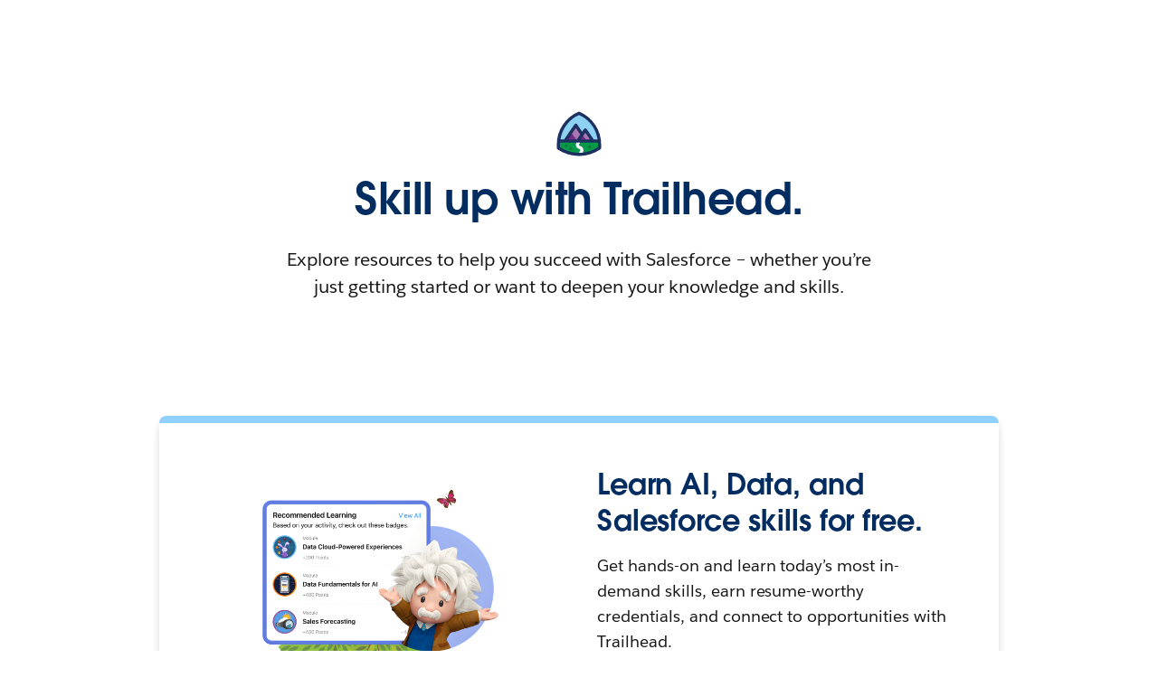

--- FILE ---
content_type: text/html; charset=utf-8
request_url: https://www.salesforce.com/learn-with-trailhead/?bc=OTH
body_size: 34379
content:
<!doctype html><html lang="en"><head><meta charset="UTF-8" /><meta name="viewport" content="width=device-width, initial-scale=1.0"><link rel="icon" type="image/x-icon" href="/c2/public/app/favicon.ico"><meta property="visitor" content="prospect"><title>Trailhead: Skill Up for the Future | Salesforce</title>
<meta property="og:image:alt" content="Salesforce character Astro hovering over Trailhead content on desktop and mobile phone devices">
<meta property="og:locale" content="en_US">
<meta property="og:type" content="article">
<meta property="og:url" content="https://www.salesforce.com/learn-with-trailhead/">
<meta property="og:image" content="https://wp.sfdcdigital.com/en-us/wp-content/uploads/sites/4/2022/08/trailhead-ogimage.jpg?w=1024">
<meta property="og:site_name" content="Salesforce">
<meta property="twitter:site" content="@salesforce">
<meta property="twitter:card" content="summary_large_image">
<meta property="twitter:url" content="https://www.salesforce.com/learn-with-trailhead/">
<meta name="robots" content="index,follow,max-snippet:-1,max-image-preview:large,max-video-preview:-1">
<meta property="og:title" content="Trailhead: Skill Up for the Future">
<meta property="og:description" content="Learn at your own pace with learning paths designed just for you.">
<meta name="description" content="Learn at your own pace with learning paths designed just for you.">
<meta property="published_date" content="2024-05-27">
<meta property="modified_date" content="2024-11-21">
<link rel="canonical" href="https://www.salesforce.com/learn-with-trailhead/">
<script type="application/ld+json">{"@context":"https://schema.org","@type":"WebSite","name":"Salesforce","url":"https://www.salesforce.com"}</script>
<link rel="dns-prefetch" href="//www.googletagmanager.com"/><link rel="dns-prefetch" href="//geolocation.onetrust.com"/><link rel="dns-prefetch" href="//cdn.krxd.net"/><link rel="dns-prefetch" href="//dpm.demdex.net"/><link rel="dns-prefetch" href="//cdn.evgnet.com"/><link rel="dns-prefetch" href="//salesforce.us-1.evergage.com"/><link rel="dns-prefetch" href="//api.company-target.com"/><link rel="dns-prefetch" href="//fonts.googleapis.com"/><link rel="preconnect" href="//wp.sfdcdigital.com"/><link rel="preconnect" href="//a.sfdcstatic.com"/><link rel="preconnect" href="//c.sfdcstatic.com"/><link rel="preconnect" href="//org62.my.salesforce.com"/><link rel="preconnect" href="//service.force.com"/><link rel="preconnect" href="//www.google-analytics.com"/><link rel="preload" as="font" href="//a.sfdcstatic.com/shared/fonts/salesforce-sans/SalesforceSans-Regular.woff2" type="font/woff2" crossorigin="anonymous"/><link rel="preload" as="font" href="//a.sfdcstatic.com/shared/fonts/salesforce-sans/SalesforceSans-Italic.woff2" type="font/woff2" crossorigin="anonymous"/><link rel="preload" as="font" href="//a.sfdcstatic.com/shared/fonts/salesforce-sans/SalesforceSans-Bold.woff2" type="font/woff2" crossorigin="anonymous"/><link rel="preload" as="font" href="//a.sfdcstatic.com/shared/fonts/salesforce-icons/salesforce-icons.woff2" type="font/woff2" crossorigin="anonymous"/><link rel="preload" as="font" href="//a.sfdcstatic.com/shared/fonts/avant-garde/AvantGardeForSalesforceW05-Dm.woff2" type="font/woff2" crossorigin="anonymous"/>
<script>window.sfdcBase = Object.assign(window.sfdcBase||{}, {"env":"PROD","ssoEnabled":true,"clientErrorThreshold":10,"clientErrorEndpoint":"https://www.salesforce.com/c2/clerr","resourcePrefix":"/c2","gtmContainerId":"GTM-WRXS6TH","demandbaseDisabled":false,"iisDisabled":false,"neustarDisabled":false,"page":{"pagename":"SFDC:us:learn-with-trailhead","type":"Other Page","locale":"us","segment":"non-customer:us","sitesection":"us:learn-with-trailhead","uiframework":"Page Builder"},"exp":{"label":"Page Builder"},"optimizely":{"enabled":true,"cdnUrl":"https://cdn.optimizely.com/js/22444972181.js"},"iisVersion":"v1-stable","locale":"en-us"});</script>
<script>globalThis.cliLibsConfig = {"cdnScriptsOrigin":"https://a.sfdcstatic.com"};</script>
<script >globalThis.ogsConfig = { env: 'PROD', logLevel: 'debug', clientId: ''};</script>
<link rel="preload" as="style" href="/c2/public/exp/pbc/server/css/style.6f85cc1512b86167a64d.css"/><link rel="stylesheet" href="/c2/public/exp/pbc/server/css/style.6f85cc1512b86167a64d.css" media="screen"/><script type="text/javascript" src="https://a.sfdcstatic.com/digital/@sfdc-www/clientlibs-web-components/v1-stable/top.js"></script><script async type="text/javascript" src="https://a.sfdcstatic.com/digital/one-trust/core/stable/scripttemplates/otSDKStub.js" data-domain-script=8e783e8c-0ad0-475d-8fca-4a03afa0a02a crossorigin></script><script defer type="text/javascript" src="https://a.sfdcstatic.com/digital/@sfdc-www/clientlibs-web-components/v1-stable/bottom.js"></script><script async type="text/javascript" src="/c2/public/exp/c360/pal/bundle.eac8db148673d3d61ce7.js" id=pal-script data-dataset=sf_shared_prod></script><script defer type="module" src="https://a.sfdcstatic.com/digital/@sfdc-www/clientlibs-web-components/v1-stable/identity.js"></script><script defer type="text/javascript" src="https://a.sfdcstatic.com/digital/@sfdc-www/clientlibs-web-components/v1-stable/ot-ext.js"></script><script defer type="text/javascript" src="https://a.sfdcstatic.com/digital/@sfdc-www/clientlibs-web-components/v1-stable/legacy.js"></script><script defer type="module" src="https://a.sfdcstatic.com/digital/@sfdc-www-emu/pbc-core-analytics/v1-stable/comp-data.js"></script><script defer type="text/javascript" src="/c2/public/exp/pbc/server/templates.0ad487a06d2a940a1e5e.js"></script><script defer type="text/javascript" src="//a.sfdcstatic.com/shared/js/public/nunjucks-slim.min.js"></script><script defer type="text/javascript" src="/c2/public/exp/pbc/server/nunjucksFilters.d96f6ad47934467dba6a.js"></script><script defer type="text/javascript" src="/c2/public/exp/pbc/server/scripts.e421983ddd95c04ca73e.js"></script><script defer type="module" src="https://c.salesforce.com/digital/@sfdc-ogs/v1-stable/sdk/interactions.js"></script>
<script type="module">globalThis.tbidAuthConfig = {host: 'iis.digital.salesforce.com'};</script>
<script>(window.BOOMR_mq=window.BOOMR_mq||[]).push(["addVar",{"rua.upush":"false","rua.cpush":"false","rua.upre":"false","rua.cpre":"false","rua.uprl":"false","rua.cprl":"false","rua.cprf":"false","rua.trans":"SJ-6589174d-6622-44fc-8dff-e9860ef60330","rua.cook":"true","rua.ims":"false","rua.ufprl":"false","rua.cfprl":"false","rua.isuxp":"false","rua.texp":"norulematch","rua.ceh":"false","rua.ueh":"false","rua.ieh.st":"0"}]);</script>
                              <script>!function(e){var n="https://s.go-mpulse.net/boomerang/";if("False"=="True")e.BOOMR_config=e.BOOMR_config||{},e.BOOMR_config.PageParams=e.BOOMR_config.PageParams||{},e.BOOMR_config.PageParams.pci=!0,n="https://s2.go-mpulse.net/boomerang/";if(window.BOOMR_API_key="NCPYV-VGJPP-N4J93-8HN3B-8B6S3",function(){function e(){if(!o){var e=document.createElement("script");e.id="boomr-scr-as",e.src=window.BOOMR.url,e.async=!0,i.parentNode.appendChild(e),o=!0}}function t(e){o=!0;var n,t,a,r,d=document,O=window;if(window.BOOMR.snippetMethod=e?"if":"i",t=function(e,n){var t=d.createElement("script");t.id=n||"boomr-if-as",t.src=window.BOOMR.url,BOOMR_lstart=(new Date).getTime(),e=e||d.body,e.appendChild(t)},!window.addEventListener&&window.attachEvent&&navigator.userAgent.match(/MSIE [67]\./))return window.BOOMR.snippetMethod="s",void t(i.parentNode,"boomr-async");a=document.createElement("IFRAME"),a.src="about:blank",a.title="",a.role="presentation",a.loading="eager",r=(a.frameElement||a).style,r.width=0,r.height=0,r.border=0,r.display="none",i.parentNode.appendChild(a);try{O=a.contentWindow,d=O.document.open()}catch(_){n=document.domain,a.src="javascript:var d=document.open();d.domain='"+n+"';void(0);",O=a.contentWindow,d=O.document.open()}if(n)d._boomrl=function(){this.domain=n,t()},d.write("<bo"+"dy onload='document._boomrl();'>");else if(O._boomrl=function(){t()},O.addEventListener)O.addEventListener("load",O._boomrl,!1);else if(O.attachEvent)O.attachEvent("onload",O._boomrl);d.close()}function a(e){window.BOOMR_onload=e&&e.timeStamp||(new Date).getTime()}if(!window.BOOMR||!window.BOOMR.version&&!window.BOOMR.snippetExecuted){window.BOOMR=window.BOOMR||{},window.BOOMR.snippetStart=(new Date).getTime(),window.BOOMR.snippetExecuted=!0,window.BOOMR.snippetVersion=12,window.BOOMR.url=n+"NCPYV-VGJPP-N4J93-8HN3B-8B6S3";var i=document.currentScript||document.getElementsByTagName("script")[0],o=!1,r=document.createElement("link");if(r.relList&&"function"==typeof r.relList.supports&&r.relList.supports("preload")&&"as"in r)window.BOOMR.snippetMethod="p",r.href=window.BOOMR.url,r.rel="preload",r.as="script",r.addEventListener("load",e),r.addEventListener("error",function(){t(!0)}),setTimeout(function(){if(!o)t(!0)},3e3),BOOMR_lstart=(new Date).getTime(),i.parentNode.appendChild(r);else t(!1);if(window.addEventListener)window.addEventListener("load",a,!1);else if(window.attachEvent)window.attachEvent("onload",a)}}(),"".length>0)if(e&&"performance"in e&&e.performance&&"function"==typeof e.performance.setResourceTimingBufferSize)e.performance.setResourceTimingBufferSize();!function(){if(BOOMR=e.BOOMR||{},BOOMR.plugins=BOOMR.plugins||{},!BOOMR.plugins.AK){var n="false"=="true"?1:0,t="cookiepresent",a="clpky3qxfuxm42ltx4ua-f-0e7efb5ae-clientnsv4-s.akamaihd.net",i="false"=="true"?2:1,o={"ak.v":"39","ak.cp":"1410510","ak.ai":parseInt("638429",10),"ak.ol":"0","ak.cr":8,"ak.ipv":4,"ak.proto":"h2","ak.rid":"3987cb61","ak.r":47370,"ak.a2":n,"ak.m":"dsca","ak.n":"essl","ak.bpcip":"18.222.172.0","ak.cport":57624,"ak.gh":"23.208.24.78","ak.quicv":"","ak.tlsv":"tls1.3","ak.0rtt":"","ak.0rtt.ed":"","ak.csrc":"-","ak.acc":"","ak.t":"1769193256","ak.ak":"hOBiQwZUYzCg5VSAfCLimQ==p1+O2Wamev+VpuOlrDw1cRPcjj1Rz8xOKBmPaBCN4/sWkCNv8o0fusaz5w/B8CBOCWWBOf7tClZelDeQ2Uk1Dwu36+raf8GqWwN+55OoaKbaZEdum61NoD+r6XiwwwVGbyALl305x5ERmT3V1yxnZHkjr/LXY/liDIEV7iaeU7A/HB2F/3TGmnxMguMz2Yg9fL4rDPVamF8qL1ZRM2W6/L4Dm0tSYN2FYf+2/BiVzfdOMjMj7JGG8n74Gd9gtfv2HZNODONy3uW10O5sOGb9Yq5zLEtcUK2K+xMIx4WH3OY42t7/vrhAVqbUltjz3vlKWA8e9WGyVRs+Fo0CKeWFqX5K0kLL/LpDP0rJTWobJ6uYK/UfPoG6wNHPKwFVYpPIv5xc93G/OKqaofQGYdsheaCCZLV0iI90xKFAgzaEvus=","ak.pv":"865","ak.dpoabenc":"","ak.tf":i};if(""!==t)o["ak.ruds"]=t;var r={i:!1,av:function(n){var t="http.initiator";if(n&&(!n[t]||"spa_hard"===n[t]))o["ak.feo"]=void 0!==e.aFeoApplied?1:0,BOOMR.addVar(o)},rv:function(){var e=["ak.bpcip","ak.cport","ak.cr","ak.csrc","ak.gh","ak.ipv","ak.m","ak.n","ak.ol","ak.proto","ak.quicv","ak.tlsv","ak.0rtt","ak.0rtt.ed","ak.r","ak.acc","ak.t","ak.tf"];BOOMR.removeVar(e)}};BOOMR.plugins.AK={akVars:o,akDNSPreFetchDomain:a,init:function(){if(!r.i){var e=BOOMR.subscribe;e("before_beacon",r.av,null,null),e("onbeacon",r.rv,null,null),r.i=!0}return this},is_complete:function(){return!0}}}}()}(window);</script></head><body>












<script>
    var wpdata = {
        navigation: {"top-navigation-c360":[{"ID":0,"title":"Products","panelPromo":{"backgroundColor":"#EAF5FE","cta":{"target":"_self","label":"Explore the Salesforce portfolio","url":"https://www.salesforce.com/products/"},"title":"Discover the #1 AI CRM","body":"Humans with Agents drive customer success together.","topImage":{"src":"https://wp.sfdcdigital.com/en-us/wp-content/uploads/sites/4/2022/10/nav-products-promo-sky-desktop.jpg?w=840","alt":null,"title":"2022/10/nav-products-promo-sky-desktop.jpg","sizes":"(max-width: 840px) 100vw, 840px","width":840,"height":460},"bottomImage":{"src":"https://wp.sfdcdigital.com/en-us/wp-content/uploads/sites/4/2022/10/nav-products-promo-bottom-desktop.jpg?w=840","alt":null,"title":"2022/10/nav-products-promo-bottom-desktop.jpg","sizes":"(max-width: 840px) 100vw, 840px","width":840,"height":460},"bottomImageMobile":{"src":"https://wp.sfdcdigital.com/en-us/wp-content/uploads/sites/4/2022/06/nav-products-mobile.png?w=840","alt":null,"title":"2022/06/nav-products-mobile.png","sizes":"(max-width: 840px) 100vw, 840px","width":840,"height":376},"eyebrowMediaImage":{"src":"https://wp.sfdcdigital.com/en-us/wp-content/uploads/sites/4/2022/06/av-products-genie.png?w=86","alt":null,"title":"2022/06/av-products-genie.png","sizes":"(max-width: 86px) 100vw, 86px","width":86,"height":86}},"bladeId":"1731438979457_naw","navigationItems":[{"ID":0,"title":"All Products","panelLinkedList":{"image":{"src":"https://wp.sfdcdigital.com/en-us/wp-content/uploads/sites/4/2022/10/nav-nav-products-bottom-desktop.jpg?w=840","alt":null,"title":"2022/10/nav-nav-products-bottom-desktop.jpg","sizes":"(max-width: 840px) 100vw, 840px","width":840,"height":460},"hero":{"cta":{"target":"_self","label":"See all products","url":"https://www.salesforce.com/products/"},"headlineText":"Meet Agentforce 360","headlineDescription":"Bring people, apps, data, and AI agents together on one platform to increase productivity, improve operations, and build stronger customer relationships."},"bladeId":"1765406597104_wsf"},"bladeId":"1765406558301_mup"},{"ID":1,"title":"Agentforce","panelLinkedList":{"image":{"src":"https://wp.sfdcdigital.com/en-us/wp-content/uploads/sites/4/2022/10/nav-nav-products-bottom-desktop.jpg?w=840","alt":null,"title":"2022/10/nav-nav-products-bottom-desktop.jpg","sizes":"(max-width: 840px) 100vw, 840px","width":840,"height":460},"hero":{"cta":{"target":"_self","label":"Explore Agentforce","url":"https://www.salesforce.com/agentforce/"},"headlineDescription":"Humans with Agents drive customer success together.","headlineText":"Agentforce","eyebrowMediaImage":{"src":"https://wp.sfdcdigital.com/en-us/wp-content/uploads/sites/4/2024/09/icon-agentforce.svg?w=1024","alt":null,"title":"","sizes":"(max-width: 1024px) 100vw, 1024px","width":"1024","height":"1024"}},"bladeId":"1731439402434_dwk","listItems":[{"ID":0,"link":{"label":"How Agentforce works","url":"https://www.salesforce.com/agentforce/how-it-works/","target":"_self","ariaLabel":""},"bladeId":"1731439402434_1d73"},{"ID":1,"link":{"label":"Why Agentforce?","url":"https://www.salesforce.com/agentforce/why/","target":"_self","ariaLabel":""},"bladeId":"1731439402434_7vz"},{"ID":2,"link":{"label":"Agentforce Builder","url":"https://www.salesforce.com/agentforce/agent-builder/","target":"_self","ariaLabel":""},"bladeId":"1731439402434_14fs"},{"ID":3,"link":{"label":"Agentforce Voice","url":"https://www.salesforce.com/agentforce/voice/","target":"_self","ariaLabel":""},"bladeId":"1760646227524_jpc"},{"ID":4,"link":{"label":"Agentforce Dev Tools","url":"https://www.salesforce.com/agentforce/dev-tools/","target":"_self","ariaLabel":""},"bladeId":"1743096462719_151e"},{"ID":5,"link":{"label":"AgentExchange","url":"https://www.salesforce.com/agentforce/agentexchange/","target":"_self","ariaLabel":""},"bladeId":"1743096492614_p8p"},{"ID":6,"link":{"label":"Customer Stories","url":"https://www.salesforce.com/agentforce/customer-stories/","target":"_self","ariaLabel":""},"bladeId":"1743096516084_o3a"},{"ID":7,"link":{"label":"Use Cases","url":"https://www.salesforce.com/agentforce/use-cases/","target":"_self","ariaLabel":""},"bladeId":"1731439402434_1388"},{"ID":8,"link":{"label":"Agentforce Pricing","url":"https://www.salesforce.com/agentforce/pricing/","target":"_self","ariaLabel":""},"bladeId":"1731439402434_1bqk"},{"ID":9,"link":{"label":"ROI Calculator","url":"https://www.salesforce.com/agentforce/ai-agents-roi-calculator/","target":"_self","ariaLabel":""},"bladeId":"1731439402434_134v"}]},"bladeId":"1731439312550_3ma"},{"ID":2,"title":"Sales","panelLinkedList":{"image":{"src":"https://wp.sfdcdigital.com/en-us/wp-content/uploads/sites/4/2022/10/nav-nav-products-bottom-desktop.jpg?w=840","alt":null,"title":"2022/10/nav-nav-products-bottom-desktop.jpg","sizes":"(max-width: 840px) 100vw, 840px","width":840,"height":460},"hero":{"cta":{"target":"_self","label":"See all sales solutions","url":"https://www.salesforce.com/sales/"},"headlineText":"Sales","headlineDescription":"Boost pipeline, win rate, and revenue with Sales Cloud.","eyebrowMediaImage":{"src":"https://wp.sfdcdigital.com/en-us/wp-content/uploads/sites/4/2024/06/icon-sales.svg?w=1024","alt":null,"title":"","sizes":"(max-width: 1024px) 100vw, 1024px","width":"1024","height":"1024"}},"bladeId":"1751302228811_192j","listItems":[{"ID":0,"link":{"label":"Sales Force Automation","url":"https://www.salesforce.com/sales/cloud/","target":"_self","ariaLabel":""},"bladeId":"1751302260755_utx"},{"ID":1,"link":{"label":"Sales AI","url":"https://www.salesforce.com/sales/artificial-intelligence/","target":"_self","ariaLabel":""},"bladeId":"1751302292950_que"},{"ID":2,"link":{"label":"Sales Agents","url":"https://www.salesforce.com/sales/ai-sales-agent/","target":"_self","ariaLabel":""},"bladeId":"1751302310339_g6m"},{"ID":3,"link":{"label":"Sales Performance Management","url":"https://www.salesforce.com/sales/performance-management/","target":"_self","ariaLabel":""},"bladeId":"1751302364214_m2y"},{"ID":4,"link":{"label":"Partner Cloud","url":"https://www.salesforce.com/sales/partner-cloud/","target":"_self","ariaLabel":""},"bladeId":"1751302385520_13rv"},{"ID":5,"link":{"label":"Revenue Lifecycle Management","url":"https://www.salesforce.com/sales/revenue-lifecycle-management/","target":"_self","ariaLabel":""},"bladeId":"1751302394720_19ye"},{"ID":6,"link":{"label":"CPQ","url":"https://www.salesforce.com/sales/cpq/","target":"_self","ariaLabel":""},"bladeId":"1751302418927_ms2"},{"ID":7,"link":{"label":"Sales Pricing","url":"https://www.salesforce.com/sales/pricing/","target":"_self","ariaLabel":""},"bladeId":"1751302432006_x0a"}]},"bladeId":"1751302144741_1bxa"},{"ID":3,"title":"Service","panelLinkedList":{"image":{"src":"https://wp.sfdcdigital.com/en-us/wp-content/uploads/sites/4/2022/10/nav-nav-products-bottom-desktop.jpg?w=840","alt":null,"title":"2022/10/nav-nav-products-bottom-desktop.jpg","sizes":"(max-width: 840px) 100vw, 840px","width":840,"height":460},"hero":{"cta":{"target":"_self","label":"See all service solutions","url":"https://www.salesforce.com/service/"},"headlineText":"Service","headlineDescription":"Cut service costs with humans & AI agents on one platform.\n\n","eyebrowMediaImage":{"src":"https://wp.sfdcdigital.com/en-us/wp-content/uploads/sites/4/2024/06/icon-service.svg?w=1024","alt":null,"title":"","sizes":"(max-width: 1024px) 100vw, 1024px","width":"1024","height":"1024"}},"bladeId":"1751302586076_jbq","listItems":[{"ID":0,"link":{"label":"Customer Service Management","url":"https://www.salesforce.com/service/cloud/","target":"_self","ariaLabel":""},"bladeId":"1751302612050_c96"},{"ID":1,"link":{"label":"Field Service","url":"https://www.salesforce.com/service/field-service-management/","target":"_self","ariaLabel":""},"bladeId":"1751302636681_pa3"},{"ID":2,"link":{"label":"IT Service","url":"https://www.salesforce.com/service/it-service-management/","target":"_self","ariaLabel":""},"bladeId":"1759961560238_eu7"},{"ID":3,"link":{"label":"Self-Service","url":"https://www.salesforce.com/service/customer-self-service/","target":"_self","ariaLabel":""},"bladeId":"1751302907095_fzf"},{"ID":4,"link":{"label":"Digital Engagement","url":"https://www.salesforce.com/service/digital-customer-engagement-platform/","target":"_self","ariaLabel":""},"bladeId":"1751302926773_1cy5"},{"ID":5,"link":{"label":"Service Analytics","url":"https://www.salesforce.com/service/customer-service-operations/","target":"_self","ariaLabel":""},"bladeId":"1751302949333_wmv"},{"ID":6,"link":{"label":"Customer Service AI","url":"https://www.salesforce.com/service/ai/","target":"_self","ariaLabel":""},"bladeId":"1751302995778_133f"},{"ID":7,"link":{"label":"Contact Center","url":"https://www.salesforce.com/service/contact-center/","target":"_self","ariaLabel":""},"bladeId":"1751303007535_1c3w"},{"ID":8,"link":{"label":"Voice & Phone Support","url":"https://www.salesforce.com/service/call-center-integration/","target":"_self","ariaLabel":""},"bladeId":"1751303027779_l47"},{"ID":9,"link":{"label":"HR Service","url":"https://www.salesforce.com/service/employee-engagement/","target":"_self","ariaLabel":""},"bladeId":"1751303039699_wls"},{"ID":10,"link":{"label":"Service Pricing","url":"https://www.salesforce.com/service/pricing/","target":"_self","ariaLabel":""},"bladeId":"1751303053519_21u"}]},"bladeId":"1751302475769_16vr"},{"ID":4,"title":"Marketing","panelLinkedList":{"image":{"src":"https://wp.sfdcdigital.com/en-us/wp-content/uploads/sites/4/2022/10/nav-nav-products-bottom-desktop.jpg?w=840","alt":null,"title":"2022/10/nav-nav-products-bottom-desktop.jpg","sizes":"(max-width: 840px) 100vw, 840px","width":840,"height":460},"hero":{"cta":{"target":"_self","label":"See all marketing solutions","url":"https://www.salesforce.com/marketing/"},"headlineText":"Marketing","headlineDescription":"Personalize every moment of engagement across the customer lifecycle with AI agents, actionable data, and workflows.","eyebrowMediaImage":{"src":"https://wp.sfdcdigital.com/en-us/wp-content/uploads/sites/4/2024/06/icon-marketing.svg?w=1024","alt":null,"title":"","sizes":"(max-width: 1024px) 100vw, 1024px","width":"1024","height":"1024"}},"bladeId":"1751303112367_1dpc","listItems":[{"ID":0,"link":{"label":"Marketing AI","url":"https://www.salesforce.com/marketing/ai/","target":"_self","ariaLabel":""},"bladeId":"1751303130788_195v"},{"ID":1,"link":{"label":"Email Marketing, Mobile, & Advertising","url":"https://www.salesforce.com/marketing/engagement/","target":"_self","ariaLabel":""},"bladeId":"1751303143475_aml"},{"ID":2,"link":{"label":"B2B Marketing Automation","url":"https://www.salesforce.com/marketing/b2b-automation/","target":"_self","ariaLabel":""},"bladeId":"1751303171107_tdo"},{"ID":3,"link":{"label":"Personalization","url":"https://www.salesforce.com/marketing/personalization/","target":"_self","ariaLabel":""},"bladeId":"1751303218771_12wo"},{"ID":4,"link":{"label":"Marketing Analytics","url":"https://www.salesforce.com/marketing/analytics/","target":"_self","ariaLabel":""},"bladeId":"1751303228273_v04"},{"ID":5,"link":{"label":"Customer Data Platform","url":"https://www.salesforce.com/marketing/data/","target":"_self","ariaLabel":""},"bladeId":"1751303243939_17np"},{"ID":6,"link":{"label":"Loyalty Management","url":"https://www.salesforce.com/marketing/loyalty-management/","target":"_self","ariaLabel":""},"bladeId":"1751303260817_yvo"},{"ID":7,"link":{"label":"Small Business Marketing","url":"https://www.salesforce.com/small-business/marketing/","target":"_self","ariaLabel":""},"bladeId":"1751303277052_ia7"},{"ID":8,"link":{"label":"Marketing Pricing","url":"https://www.salesforce.com/marketing/pricing/","target":"_self","ariaLabel":""},"bladeId":"1751303292186_pjf"}]},"bladeId":"1751303083489_s98"},{"ID":5,"title":"Commerce","panelLinkedList":{"image":{"src":"https://wp.sfdcdigital.com/en-us/wp-content/uploads/sites/4/2022/10/nav-nav-products-bottom-desktop.jpg?w=840","alt":null,"title":"2022/10/nav-nav-products-bottom-desktop.jpg","sizes":"(max-width: 840px) 100vw, 840px","width":840,"height":460},"hero":{"cta":{"target":"_self","label":"See all commerce solutions","url":"https://www.salesforce.com/commerce/"},"headlineText":"Commerce","headlineDescription":"Increase revenue and deliver consistent customer experiences across online, in-store, and mobile channels with Commerce Cloud.","eyebrowMediaImage":{"src":"https://wp.sfdcdigital.com/en-us/wp-content/uploads/sites/4/2024/06/icon-commerce.svg?w=1024","alt":null,"title":"","sizes":"(max-width: 1024px) 100vw, 1024px","width":"1024","height":"1024"}},"bladeId":"1751303336610_xod","listItems":[{"ID":0,"link":{"label":"B2C Commerce","url":"https://www.salesforce.com/commerce/b2c-ecommerce/","target":"_self","ariaLabel":""},"bladeId":"1751303391094_zu6"},{"ID":1,"link":{"label":"B2B Commerce","url":"https://www.salesforce.com/commerce/b2b-ecommerce/","target":"_self","ariaLabel":""},"bladeId":"1751303392465_1acf"},{"ID":2,"link":{"label":"Order Management","url":"https://www.salesforce.com/commerce/order-management/","target":"_self","ariaLabel":""},"bladeId":"1751303440069_ctz"},{"ID":3,"link":{"label":"Commerce AI","url":"https://www.salesforce.com/commerce/ai/","target":"_self","ariaLabel":""},"bladeId":"1751303458145_rkb"},{"ID":4,"link":{"label":"Payments","url":"https://www.salesforce.com/commerce/online-payment-solution/","target":"_self","ariaLabel":""},"bladeId":"1751303479076_70y"},{"ID":5,"link":{"label":"Commerce Innovations","url":"https://www.salesforce.com/commerce/innovations/","target":"_self","ariaLabel":""},"bladeId":"1751303493687_pdo"},{"ID":6,"link":{"label":"Commerce Pricing","url":"https://www.salesforce.com/commerce/pricing/","target":"_self","ariaLabel":""},"bladeId":"1751303510514_rgn"}]},"bladeId":"1751303328462_1c9a"},{"ID":6,"title":"Analytics","panelLinkedList":{"image":{"src":"https://wp.sfdcdigital.com/en-us/wp-content/uploads/sites/4/2022/10/nav-nav-products-bottom-desktop.jpg?w=840","alt":null,"title":"2022/10/nav-nav-products-bottom-desktop.jpg","sizes":"(max-width: 840px) 100vw, 840px","width":840,"height":460},"hero":{"cta":{"target":"_self","label":"Explore analytics solutions","url":"https://www.salesforce.com/analytics/"},"headlineText":"Analytics","headlineDescription":"Empower every user, in every industry to transform trusted data into actionable insights, wherever they work.","eyebrowMediaImage":{"src":"https://wp.sfdcdigital.com/en-us/wp-content/uploads/sites/4/2024/06/icon-tableau.svg?w=1024","alt":null,"title":"","sizes":"(max-width: 1024px) 100vw, 1024px","width":"1024","height":"1024"}},"bladeId":"1751320600009_gr8","listItems":[{"ID":0,"link":{"label":"Tableau Next","url":"https://www.salesforce.com/analytics/tableau-next/","target":"_self","ariaLabel":""},"bladeId":"1751320631625_4gx"},{"ID":1,"link":{"label":"Tableau Semantics","url":"https://www.salesforce.com/analytics/tableau-semantics/","target":"_self","ariaLabel":""},"bladeId":"1751320655044_18m8"},{"ID":2,"link":{"label":"Tableau","url":"https://www.salesforce.com/analytics/tableau/","target":"_self","ariaLabel":""},"bladeId":"1751320672499_13pc"},{"ID":3,"link":{"label":"CRM Analytics","url":"https://www.salesforce.com/analytics/crm/","target":"_self","ariaLabel":""},"bladeId":"1751320691330_vqm"},{"ID":4,"link":{"label":"Data Culture","url":"https://www.salesforce.com/analytics/data-culture/","target":"_self","ariaLabel":""},"bladeId":"1751320715125_10xx"},{"ID":5,"link":{"label":"Analytics Pricing","url":"https://www.salesforce.com/analytics/pricing/","target":"_self","ariaLabel":""},"bladeId":"1751320734831_t5q"}]},"bladeId":"1751320557988_vm6"},{"ID":7,"title":"Slack","panelLinkedList":{"image":{"src":"https://wp.sfdcdigital.com/en-us/wp-content/uploads/sites/4/2022/10/nav-nav-products-bottom-desktop.jpg?w=840","alt":null,"title":"2022/10/nav-nav-products-bottom-desktop.jpg","sizes":"(max-width: 840px) 100vw, 840px","width":840,"height":460},"hero":{"cta":{"target":"_self","label":"Learn about Slack and Salesforce","url":"https://www.salesforce.com/slack/"},"headlineText":"Slack","headlineDescription":"Bring your people, agents data, apps and Salesforce solutions to where work happens in Slack.","eyebrowMediaImage":{"src":"https://wp.sfdcdigital.com/en-us/wp-content/uploads/sites/4/2024/06/icon-slack.svg?w=1024","alt":null,"title":"","sizes":"(max-width: 1024px) 100vw, 1024px","width":"1024","height":"1024"}},"bladeId":"1751303928663_11ez","listItems":[{"ID":0,"link":{"label":"AI-Powered Productivity","url":"https://www.salesforce.com/slack/conversational-work-os/","target":"_self","ariaLabel":""},"bladeId":"1751303951720_11hl"},{"ID":1,"link":{"label":"Slackbot","url":"https://www.salesforce.com/slack/slackbot/","target":"_self","ariaLabel":""},"bladeId":"1768001077348_16v5"},{"ID":2,"link":{"label":"Slack Platform","url":"https://www.salesforce.com/slack/work-orchestration/","target":"_self","ariaLabel":""},"bladeId":"1751303968251_1d9u"},{"ID":3,"link":{"label":"Salesforce in Slack","url":"https://www.salesforce.com/slack/crm/","target":"_self","ariaLabel":""},"bladeId":"1751303981021_ko8"},{"ID":4,"link":{"label":"Agentforce in Slack","url":"https://www.salesforce.com/slack/agentforce/","target":"_self","ariaLabel":""},"bladeId":"1751303992962_1dre"},{"ID":5,"link":{"label":"Salesforce channels","url":"https://www.salesforce.com/slack/salesforce-channels/","target":"_self","ariaLabel":""},"bladeId":"1751304007507_1e94"},{"ID":6,"link":{"label":"Pricing","url":"https://www.salesforce.com/slack/pricing/","target":"_self","ariaLabel":""},"bladeId":"1760119694004_53q"}]},"bladeId":"1751303917728_xi4"},{"ID":8,"bladeId":"1751304174873_p34","buttonlink":{"label":"CRM","url":"https://www.salesforce.com/crm/","ariaLabel":""}},{"ID":9,"title":"Net Zero","panelLinkedList":{"image":{"src":"https://wp.sfdcdigital.com/en-us/wp-content/uploads/sites/4/2022/10/nav-nav-products-bottom-desktop.jpg?w=840","alt":null,"title":"2022/10/nav-nav-products-bottom-desktop.jpg","sizes":"(max-width: 840px) 100vw, 840px","width":840,"height":460},"hero":{"cta":{"target":"_self","label":"See all Net Zero solutions","url":"https://www.salesforce.com/net-zero/"},"headlineText":"Net Zero","headlineDescription":"Sustainability, simplified with Agentforce.","eyebrowMediaImage":{"src":"https://wp.sfdcdigital.com/en-us/wp-content/uploads/sites/4/2024/06/icon-net-zero.svg?w=1024","alt":null,"title":"","sizes":"(max-width: 1024px) 100vw, 1024px","width":"1024","height":"1024"}},"bladeId":"1751304062374_xud","listItems":[{"ID":0,"link":{"label":"Agentforce for Net Zero Cloud","url":"https://www.salesforce.com/net-zero/artificial-intelligence/","target":"_self","ariaLabel":""},"bladeId":"1751304083433_4pl"},{"ID":1,"link":{"label":"Net Zero Cloud","url":"https://www.salesforce.com/net-zero/cloud/","target":"_self","ariaLabel":""},"bladeId":"1751304096915_upy"},{"ID":2,"link":{"label":"Net Zero Marketplace","url":"https://netzero.salesforce.com/s/","target":"_self","ariaLabel":""},"bladeId":"1751304122781_1df4"},{"ID":3,"link":{"label":"Net Zero Pricing","url":"https://www.salesforce.com/net-zero/pricing/","target":"_self","ariaLabel":""},"bladeId":"1751304141977_b6s"}]},"bladeId":"1751304039873_1cel"},{"ID":10,"title":"Small Business","panelLinkedList":{"image":{"src":"https://wp.sfdcdigital.com/en-us/wp-content/uploads/sites/4/2022/10/nav-nav-products-bottom-desktop.jpg?w=840","alt":null,"title":"2022/10/nav-nav-products-bottom-desktop.jpg","sizes":"(max-width: 840px) 100vw, 840px","width":840,"height":460},"hero":{"cta":{"target":"_self","label":"Explore small business solutions","url":"https://www.salesforce.com/small-business/"},"headlineText":"Small Business","headlineDescription":"Find more customers, win their business, and keep them happy with tools that help you work smarter, not harder.","eyebrowMediaImage":{"src":"https://wp.sfdcdigital.com/en-us/wp-content/uploads/sites/4/2024/06/icon-small-business.svg?w=1024","alt":null,"title":"","sizes":"(max-width: 1024px) 100vw, 1024px","width":"1024","height":"1024"}},"bladeId":"1731439402435_1d8m","listItems":[{"ID":0,"link":{"label":"Free Suite","url":"https://www.salesforce.com/crm/free-crm/","target":"_self","ariaLabel":""},"bladeId":"1763144884260_5dc"},{"ID":1,"link":{"label":"Starter Suite","url":"https://www.salesforce.com/small-business/starter/","target":"_self","ariaLabel":""},"bladeId":"1731439402435_2n3"},{"ID":2,"link":{"label":"Pro Suite","url":"https://www.salesforce.com/small-business/pro-suite/","target":"_self","ariaLabel":""},"bladeId":"1731439402435_15rm"},{"ID":3,"link":{"label":"Marketing","url":"https://www.salesforce.com/small-business/marketing/","target":"_self","ariaLabel":"Small Business Marketing"},"bladeId":"1731439402435_6dj"},{"ID":4,"link":{"label":"Sales","url":"https://www.salesforce.com/small-business/sales/","target":"_self","ariaLabel":"Small Business Sales"},"bladeId":"1731439402435_ho2"},{"ID":5,"link":{"label":"Service","url":"https://www.salesforce.com/small-business/service/","target":"_self","ariaLabel":"Small Business Service"},"bladeId":"1731439402435_10zi"},{"ID":6,"link":{"label":"Commerce","url":"https://www.salesforce.com/small-business/commerce/","target":"_self","ariaLabel":"Small Business Commerce"},"bladeId":"1731439402435_19vr"},{"ID":7,"link":{"label":"Productivity with Slack","url":"https://www.salesforce.com/small-business/collaboration/","target":"_self","ariaLabel":""},"bladeId":"1731439402435_1zb"},{"ID":8,"link":{"label":"Small Business Pricing","url":"https://www.salesforce.com/small-business/pricing/","target":"_self","ariaLabel":""},"bladeId":"1731439402435_165a"}]},"bladeId":"1731439312619_128f"},{"ID":11,"title":"Data","panelLinkedList":{"image":{"src":"https://wp.sfdcdigital.com/en-us/wp-content/uploads/sites/4/2022/10/nav-nav-products-bottom-desktop.jpg?w=840","alt":null,"title":"2022/10/nav-nav-products-bottom-desktop.jpg","sizes":"(max-width: 840px) 100vw, 840px","width":840,"height":460},"hero":{"cta":{"target":"_self","label":"Explore Data 360","url":"https://www.salesforce.com/data/"},"headlineText":"Data","headlineDescription":"Bring together, understand, and act on all your data, from any source.","eyebrowMediaImage":{"src":"https://wp.sfdcdigital.com/en-us/wp-content/uploads/sites/4/2024/06/icon-data-cloud.svg?w=1024","alt":null,"title":"","sizes":"(max-width: 1024px) 100vw, 1024px","width":"1024","height":"1024"}},"bladeId":"1731439402435_k51","listItems":[{"ID":0,"link":{"label":"How Data 360 Works","url":"https://www.salesforce.com/data/how-it-works/","target":"_self","ariaLabel":""},"bladeId":"1731439402435_alq"},{"ID":1,"link":{"label":"How Connectivity Works","url":"https://www.salesforce.com/data/connectivity/","target":"_self","ariaLabel":""},"bladeId":"1731439402435_101r"},{"ID":2,"link":{"label":"Data Security & Privacy","url":"https://www.salesforce.com/platform/cloud-data-security/","target":"_self","ariaLabel":""},"bladeId":"1731439402435_dto"},{"ID":3,"link":{"label":"Connectors Directory","url":"https://www.salesforce.com/data/connectivity/data-cloud-connectors/","target":"_self","ariaLabel":""},"bladeId":"1731439402435_jqy"},{"ID":4,"link":{"label":"Analytics","url":"https://www.salesforce.com/analytics/","target":"_self","ariaLabel":""},"bladeId":"1743104673891_f5m"}]},"bladeId":"1731439312623_6lv"},{"ID":12,"title":"Platform","panelLinkedList":{"image":{"src":"https://wp.sfdcdigital.com/en-us/wp-content/uploads/sites/4/2022/10/nav-nav-products-bottom-desktop.jpg?w=840","alt":null,"title":"2022/10/nav-nav-products-bottom-desktop.jpg","sizes":"(max-width: 840px) 100vw, 840px","width":840,"height":460},"hero":{"cta":{"target":"_self","label":"See all platform capabilities","url":"https://www.salesforce.com/platform/"},"headlineText":"Agentforce 360 Platform","headlineDescription":"Build and customize your Agentforce and Customer 360 with the Agentforce 360 Platform. ","eyebrowMediaImage":{"src":"https://wp.sfdcdigital.com/en-us/wp-content/uploads/sites/4/2024/06/icon-platform.svg?w=1024","alt":null,"title":"","sizes":"(max-width: 1024px) 100vw, 1024px","width":"1024","height":"1024"}},"bladeId":"1731439402434_gtz","listItems":[{"ID":0,"link":{"label":"Agentforce","url":"https://www.salesforce.com/agentforce/","target":"_self","ariaLabel":""},"bladeId":"1731439402434_b71"},{"ID":1,"link":{"label":"Artificial Intelligence","url":"https://www.salesforce.com/artificial-intelligence/","target":"_self","ariaLabel":""},"bladeId":"1731439402434_v3p"},{"ID":2,"link":{"label":"Agentforce & AI App Development","url":"https://www.salesforce.com/platform/enterprise-app-development/","target":"_self","ariaLabel":""},"bladeId":"1731439402434_ltm"},{"ID":3,"link":{"label":"Data Security & Privacy","url":"https://www.salesforce.com/platform/cloud-data-security/","target":"_self","ariaLabel":""},"bladeId":"1731439402434_b0n"},{"ID":4,"link":{"label":"Informatica","url":"https://www.salesforce.com/informatica/","target":"_self","ariaLabel":""},"bladeId":"1763751269376_b7w"},{"ID":5,"link":{"label":"Analytics","url":"https://www.salesforce.com/analytics/","target":"_self","ariaLabel":""},"bladeId":"1731439402434_11wr"},{"ID":6,"link":{"label":"MuleSoft","url":"https://www.salesforce.com/mulesoft/","target":"_self","ariaLabel":""},"bladeId":"1743106405291_bwr"},{"ID":7,"link":{"label":"Flow Automation","url":"https://www.salesforce.com/mulesoft/automation/","target":"_self","ariaLabel":""},"bladeId":"1751319486234_k7l"},{"ID":8,"link":{"label":"Heroku","url":"https://www.salesforce.com/heroku/","target":"_self","ariaLabel":""},"bladeId":"1751319489711_17t2"}]},"bladeId":"1731439312573_gmc"},{"ID":13,"title":"Customer Success","panelLinkedList":{"image":{"src":"https://wp.sfdcdigital.com/en-us/wp-content/uploads/sites/4/2022/10/nav-nav-products-bottom-desktop.jpg?w=840","alt":null,"title":"2022/10/nav-nav-products-bottom-desktop.jpg","sizes":"(max-width: 840px) 100vw, 840px","width":840,"height":460},"hero":{"cta":{"target":"_self","label":"See all services","url":"https://www.salesforce.com/services/"},"headlineText":"Customer Success","headlineDescription":"Reach your goals with our customer success experts.","eyebrowMediaImage":{"src":"https://wp.sfdcdigital.com/en-us/wp-content/uploads/sites/4/2024/06/icon-cust-success.svg?w=1024","alt":null,"title":"","sizes":"(max-width: 1024px) 100vw, 1024px","width":"1024","height":"1024"}},"bladeId":"1731439402435_yqw","listItems":[{"ID":0,"description":"","link":{"label":"Success Plans","url":"https://www.salesforce.com/services/success-plans/","target":"_self","ariaLabel":""},"bladeId":"1731439402435_prs"},{"ID":1,"description":"","link":{"label":"Professional Services","url":"https://www.salesforce.com/services/professional-services/","target":"_self","ariaLabel":""},"bladeId":"1731439402435_gu4"},{"ID":2,"link":{"label":"Plans & Services Pricing","url":"https://www.salesforce.com/services/pricing/","target":"_self","ariaLabel":""},"bladeId":"1731439402435_135q"}]},"bladeId":"1731439312626_t18"},{"ID":14,"title":"Partner Apps & Experts","panelLinkedList":{"image":{"src":"https://wp.sfdcdigital.com/en-us/wp-content/uploads/sites/4/2022/10/nav-nav-products-bottom-desktop.jpg?w=840","alt":null,"title":"2022/10/nav-nav-products-bottom-desktop.jpg","sizes":"(max-width: 840px) 100vw, 840px","width":840,"height":460},"hero":{"cta":{"target":"_self","label":"About our partners","url":"https://www.salesforce.com/partners/"},"headlineText":"Partner Apps & Experts","headlineDescription":"Get the most out of Salesforce with partners, apps, solutions, and consultants.","eyebrowMediaImage":{"src":"https://wp.sfdcdigital.com/en-us/wp-content/uploads/sites/4/2024/06/icon-partner-apps.svg?w=1024","alt":null,"title":"","sizes":"(max-width: 1024px) 100vw, 1024px","width":"1024","height":"1024"}},"bladeId":"1731439402435_o9p","listItems":[{"ID":0,"link":{"label":"AppExchange","url":"https://appexchange.salesforce.com/","target":"_self","ariaLabel":""},"bladeId":"1731439402435_cbl"},{"ID":1,"link":{"label":"Partner Apps","url":"https://appexchange.salesforce.com/appxStore?type=App","target":"_self","ariaLabel":""},"bladeId":"1731439402435_r55"},{"ID":2,"link":{"label":"Consultants","url":"https://findpartners.salesforce.com/","target":"_self","ariaLabel":""},"bladeId":"1731439402435_bun"},{"ID":3,"link":{"label":"Become a Partner","url":"https://www.salesforce.com/partners/become-a-partner/","target":"_self","ariaLabel":""},"bladeId":"1743106857213_8pz"}]},"bladeId":"1731439312630_v4p"},{"ID":15,"bladeId":"1751306319206_sze","buttonlink":{"label":"Pricing","url":"https://www.salesforce.com/pricing/","ariaLabel":""}},{"ID":16,"bladeId":"1753832443557_ey2","buttonlink":{"label":"Product Support","url":"https://help.salesforce.com/","ariaLabel":""}}]},{"ID":1,"title":"Industries","showIcon":true,"panelPromo":{"backgroundColor":"#EAF5FE","cta":{"target":"_self","label":"See all industries","url":"https://www.salesforce.com/industries/"},"body":"Get industry-specific innovations that modernize your business, save time, and lower costs.","title":"Explore Salesforce for industries.","bottomImageMobile":{"src":"https://wp.sfdcdigital.com/en-us/wp-content/uploads/sites/4/2022/06/nav-industries-mobile.png?w=840","alt":null,"title":"2022/06/nav-industries-mobile.png","sizes":"(max-width: 840px) 100vw, 840px","width":840,"height":376},"topImage":{"src":"https://wp.sfdcdigital.com/en-us/wp-content/uploads/sites/4/2022/10/nav-industries-promo-sky-desktop.jpg?w=840","alt":null,"title":"2022/10/nav-industries-promo-sky-desktop.jpg","sizes":"(max-width: 840px) 100vw, 840px","width":840,"height":460},"bottomImage":{"src":"https://wp.sfdcdigital.com/en-us/wp-content/uploads/sites/4/2022/10/nav-industries-promo-bottom-desktop.jpg?w=840","alt":null,"title":"2022/10/nav-industries-promo-bottom-desktop.jpg","sizes":"(max-width: 840px) 100vw, 840px","width":840,"height":460},"eyebrowMediaImage":{"src":"https://wp.sfdcdigital.com/en-us/wp-content/uploads/sites/4/2022/06/nav-industries.png?w=86","alt":null,"title":"2022/06/nav-industries.png","sizes":"(max-width: 86px) 100vw, 86px","width":86,"height":86}},"bladeId":"1731438979466_nnd","navigationItems":[{"ID":0,"title":"Automotive","icon":{"src":"https://wp.sfdcdigital.com/en-us/wp-content/uploads/sites/4/2024/06/icon-ind-automotive.svg?w=1024","alt":null,"title":"","sizes":"(max-width: 1024px) 100vw, 1024px","width":"1024","height":"1024"},"panelLinkedList":{"image":{"src":"https://wp.sfdcdigital.com/en-us/wp-content/uploads/sites/4/2022/10/nav-industries-bottom-desktop.jpg?w=840","alt":null,"title":"2022/10/nav-industries-bottom-desktop.jpg","sizes":"(max-width: 840px) 100vw, 840px","width":840,"height":460},"hero":{"cta":{"target":"_self","label":"Explore automotive solutions","url":"https://www.salesforce.com/automotive/"},"headlineDescription":"Drive a lifetime of loyalty.","headlineText":"Automotive","eyebrowMediaImage":{"src":"https://wp.sfdcdigital.com/en-us/wp-content/uploads/sites/4/2024/06/icon-ind-automotive.svg?w=1024","alt":null,"title":"","sizes":"(max-width: 1024px) 100vw, 1024px","width":"1024","height":"1024"}},"bladeId":"1731439402435_1c9d","listItems":[{"ID":0,"link":{"label":"OEM","url":"https://www.salesforce.com/automotive/oem-software/","target":"_self","ariaLabel":""},"bladeId":"1731439402435_hma"},{"ID":1,"link":{"label":"Dealer/Retailers","url":"https://www.salesforce.com/automotive/car-dealership-software/","target":"_self","ariaLabel":""},"bladeId":"1731439402435_17hx"},{"ID":2,"link":{"label":"Captive","url":"https://www.salesforce.com/automotive/finance-software/","target":"_self","ariaLabel":""},"bladeId":"1731439402435_r0p"},{"ID":3,"link":{"label":"Software-Defined Vehicle (SDV)","url":"https://www.salesforce.com/automotive/connected-car-software/","target":"_self","ariaLabel":""},"bladeId":"1731439402435_1yc"},{"ID":4,"link":{"label":"Automotive Cloud","url":"https://www.salesforce.com/automotive/cloud/","target":"_self","ariaLabel":""},"bladeId":"1759942217511_13mp"},{"ID":5,"link":{"label":"Automotive Pricing","url":"https://www.salesforce.com/automotive/pricing/","target":"_self","ariaLabel":""},"bladeId":"1731439402435_jtr"}]},"bladeId":"1731439402435_qq2"},{"ID":1,"title":"Communications","icon":{"src":"https://wp.sfdcdigital.com/en-us/wp-content/uploads/sites/4/2024/06/icon-ind-communications.svg?w=1024","alt":null,"title":"","sizes":"(max-width: 1024px) 100vw, 1024px","width":"1024","height":"1024"},"panelLinkedList":{"image":{"src":"https://wp.sfdcdigital.com/en-us/wp-content/uploads/sites/4/2022/10/nav-industries-bottom-desktop.jpg?w=840","alt":null,"title":"2022/10/nav-industries-bottom-desktop.jpg","sizes":"(max-width: 840px) 100vw, 840px","width":840,"height":460},"hero":{"cta":{"target":"_self","url":"https://www.salesforce.com/communications/","label":"Explore communications solutions"},"headlineText":"Communications","headlineDescription":"Deliver the connected future, faster.","eyebrowMediaImage":{"src":"https://wp.sfdcdigital.com/en-us/wp-content/uploads/sites/4/2024/06/icon-ind-communications.svg?w=1024","alt":null,"title":"","sizes":"(max-width: 1024px) 100vw, 1024px","width":"1024","height":"1024"}},"bladeId":"1731439402435_wjs","listItems":[{"ID":0,"link":{"label":"Unify the Telecom Customer Journey","url":"https://www.salesforce.com/communications/marketing-software/","target":"_self","ariaLabel":""},"bladeId":"1731439402435_z0g"},{"ID":1,"link":{"label":"Accelerate Communication Sales","url":"https://www.salesforce.com/communications/sales-software/","target":"_self","ariaLabel":""},"bladeId":"1731439402435_90p"},{"ID":2,"link":{"label":"Simplify Wholesale Transactions","url":"https://www.salesforce.com/communications/wholesale-software/","target":"_self","ariaLabel":""},"bladeId":"1731439402435_108t"},{"ID":3,"link":{"label":"Light Up Fiber Experiences","url":"https://www.salesforce.com/communications/fiber-bss/","target":"_self","ariaLabel":""},"bladeId":"1731439402435_4vd"},{"ID":4,"link":{"label":"Fulfill the Perfect Order","url":"https://www.salesforce.com/communications/order-management-system/","target":"_self","ariaLabel":""},"bladeId":"1731439402435_voj"},{"ID":5,"link":{"label":"Optimize Telecom Customer Service","url":"https://www.salesforce.com/communications/customer-service-software/","target":"_self","ariaLabel":""},"bladeId":"1731439402435_ofc"},{"ID":6,"link":{"label":"Communications Cloud","url":"https://www.salesforce.com/communications/cloud/","target":"_self","ariaLabel":""},"bladeId":"1731439402435_12bb"},{"ID":7,"link":{"label":"Communications Cloud Pricing","url":"https://www.salesforce.com/communications/pricing/","target":"_self","ariaLabel":""},"bladeId":"1731439402435_she"}]},"bladeId":"1731439402435_ese"},{"ID":2,"title":"Construction & Real Estate ","icon":{"src":"https://wp.sfdcdigital.com/en-us/wp-content/uploads/sites/4/2024/06/icon-ind-eng.svg?w=1024","alt":null,"title":"","sizes":"(max-width: 1024px) 100vw, 1024px","width":"1024","height":"1024"},"bladeId":"1731439402435_1819","panelLinkedList":{"hero":{"cta":{"target":"_self","label":"Explore engineering, construction, and real estate solutions","url":"https://www.salesforce.com/engineering-construction-real-estate/"},"headlineDescription":"Achieve operational excellence.","headlineText":"Engineering, Construction & Real Estate","eyebrowMediaImage":{"src":"https://wp.sfdcdigital.com/en-us/wp-content/uploads/sites/4/2024/06/icon-ind-eng.svg?w=1024","alt":null,"title":"","sizes":"(max-width: 1024px) 100vw, 1024px","width":"1024","height":"1024"}},"bladeId":"1731439402435_fnb","listItems":[{"ID":0,"link":{"label":"Real Estate","url":"https://www.salesforce.com/engineering-construction-real-estate/real-estate-software/","target":"_self","ariaLabel":""},"bladeId":"1731439402435_12ha"},{"ID":1,"link":{"label":"Engineering & Construction","url":"https://www.salesforce.com/engineering-construction-real-estate/construction-software/","target":"_self","ariaLabel":""},"bladeId":"1731439402435_sx3"},{"ID":2,"link":{"label":"Residential & Commercial Services","url":"https://www.salesforce.com/engineering-construction-real-estate/residential-commercial-services-software/","target":"_self","ariaLabel":""},"bladeId":"1731439402435_epf"}]}},{"ID":3,"title":"Consumer Goods","icon":{"src":"https://wp.sfdcdigital.com/en-us/wp-content/uploads/sites/4/2024/06/icon-ind-consumer-goods.svg?w=1024","alt":null,"title":"","sizes":"(max-width: 1024px) 100vw, 1024px","width":"1024","height":"1024"},"panelLinkedList":{"image":{"src":"https://wp.sfdcdigital.com/en-us/wp-content/uploads/sites/4/2022/10/nav-industries-bottom-desktop.jpg?w=840","alt":null,"title":"2022/10/nav-industries-bottom-desktop.jpg","sizes":"(max-width: 840px) 100vw, 840px","width":840,"height":460},"hero":{"cta":{"target":"_self","label":"Explore consumer goods solutions","url":"https://www.salesforce.com/consumer-goods/"},"headlineText":"Consumer Goods","headlineDescription":"Deliver profitable growth.","eyebrowMediaImage":{"src":"https://wp.sfdcdigital.com/en-us/wp-content/uploads/sites/4/2024/06/icon-ind-consumer-goods.svg?w=1024","alt":null,"title":"","sizes":"(max-width: 1024px) 100vw, 1024px","width":"1024","height":"1024"}},"bladeId":"1731439402435_1aq4","listItems":[{"ID":0,"link":{"label":"Fast-Moving Consumer Goods","url":"https://www.salesforce.com/consumer-goods/consumer-packaged-goods-software/","target":"_self","ariaLabel":""},"bladeId":"1731439402435_1706"},{"ID":1,"link":{"label":"Home Durables","url":"https://www.salesforce.com/consumer-goods/consumer-durables-software/","target":"_self","ariaLabel":""},"bladeId":"1731439402435_1d21"},{"ID":2,"link":{"label":"Distributors","url":"https://www.salesforce.com/consumer-goods/software-for-distributors/","target":"_self","ariaLabel":""},"bladeId":"1731439402435_it2"},{"ID":3,"link":{"label":"Apparel, Footwear, and Accessories","url":"https://www.salesforce.com/consumer-goods/apparel-footwear-accessories-software/","target":"_self","ariaLabel":""},"bladeId":"1731439402435_14cz"},{"ID":4,"link":{"label":"Beauty","url":"https://www.salesforce.com/consumer-goods/beauty-software/","target":"_self","ariaLabel":""},"bladeId":"1731439402435_mwu"},{"ID":5,"link":{"label":"Consumer Goods Cloud","url":"https://www.salesforce.com/consumer-goods/cloud/","target":"_self","ariaLabel":""},"bladeId":"1731439402435_cr2"},{"ID":6,"link":{"label":"Consumer Goods Cloud Pricing","url":"https://www.salesforce.com/consumer-goods/pricing/","target":"_self","ariaLabel":""},"bladeId":"1731439402435_d05"}]},"bladeId":"1731439402435_gyh"},{"ID":4,"title":"Education","icon":{"src":"https://wp.sfdcdigital.com/en-us/wp-content/uploads/sites/4/2024/06/icon-ind-education.svg?w=1024","alt":null,"title":"","sizes":"(max-width: 1024px) 100vw, 1024px","width":"1024","height":"1024"},"panelLinkedList":{"image":{"src":"https://wp.sfdcdigital.com/en-us/wp-content/uploads/sites/4/2022/10/nav-industries-bottom-desktop.jpg?w=840","alt":null,"title":"2022/10/nav-industries-bottom-desktop.jpg","sizes":"(max-width: 840px) 100vw, 840px","width":840,"height":460},"hero":{"cta":{"target":"_self","label":"Explore education solutions","url":"https://www.salesforce.com/education/"},"headlineText":"Education","headlineDescription":"Deliver connected education journeys for life on the #1 AI CRM.​","eyebrowMediaImage":{"src":"https://wp.sfdcdigital.com/en-us/wp-content/uploads/sites/4/2024/06/icon-ind-education.svg?w=1024","alt":null,"title":"","sizes":"(max-width: 1024px) 100vw, 1024px","width":"1024","height":"1024"}},"bladeId":"1731439402435_h6g","listItems":[{"ID":0,"link":{"label":"Recruitment & Admissions","url":"https://www.salesforce.com/education/recruitment-admissions-software/","target":"_self","ariaLabel":""},"bladeId":"1731439402435_dwb"},{"ID":1,"link":{"label":"Academic Operations","url":"https://www.salesforce.com/education/academic-operations-platform/","target":"_self","ariaLabel":""},"bladeId":"1750268303693_2rh"},{"ID":2,"link":{"label":"Student Success","url":"https://www.salesforce.com/education/student-success-software/","target":"_self","ariaLabel":""},"bladeId":"1731439402435_r3p"},{"ID":3,"link":{"label":"Advancement & Alumni Relations","url":"https://www.salesforce.com/education/advancement-software/","target":"_self","ariaLabel":""},"bladeId":"1731439402435_uov"},{"ID":4,"link":{"label":"Communications, Marketing, and Engagement","url":"https://www.salesforce.com/education/marketing-software/","target":"_self","ariaLabel":""},"bladeId":"1731439402435_6aq"},{"ID":5,"link":{"label":"Lifelong Learning","url":"https://www.salesforce.com/education/lifelong-learning-software/","target":"_self","ariaLabel":""},"bladeId":"1731439402435_ii8"},{"ID":6,"link":{"label":"K-12","url":"https://www.salesforce.com/education/k-12-software/.","target":"_self","ariaLabel":""},"bladeId":"1731439402435_vby"},{"ID":7,"link":{"label":"Education Cloud","url":"https://www.salesforce.com/education/cloud/","target":"_self","ariaLabel":""},"bladeId":"1731439402435_1226"},{"ID":8,"link":{"label":"Education Cloud Pricing","url":"https://www.salesforce.com/education/pricing/","target":"_self","ariaLabel":""},"bladeId":"1731439402435_xak"}]},"bladeId":"1731439402435_735"},{"ID":5,"title":"Energy & Utilities","icon":{"src":"https://wp.sfdcdigital.com/en-us/wp-content/uploads/sites/4/2024/06/icon-ind-energy.svg?w=1024","alt":null,"title":"","sizes":"(max-width: 1024px) 100vw, 1024px","width":"1024","height":"1024"},"panelLinkedList":{"image":{"src":"https://wp.sfdcdigital.com/en-us/wp-content/uploads/sites/4/2022/10/nav-industries-bottom-desktop.jpg?w=840","alt":null,"title":"2022/10/nav-industries-bottom-desktop.jpg","sizes":"(max-width: 840px) 100vw, 840px","width":840,"height":460},"hero":{"cta":{"target":"_self","url":"https://www.salesforce.com/energy-utilities/","label":"Explore energy & utilities solutions"},"headlineDescription":"Lead the energy transition.","headlineText":"Energy & Utilities","eyebrowMediaImage":{"src":"https://wp.sfdcdigital.com/en-us/wp-content/uploads/sites/4/2024/06/icon-ind-energy.svg?w=1024","alt":null,"title":"","sizes":"(max-width: 1024px) 100vw, 1024px","width":"1024","height":"1024"}},"bladeId":"1731439402435_dzt","listItems":[{"ID":0,"link":{"label":"Power & Utilities","url":"https://www.salesforce.com/energy-utilities/power-utilities-software/","target":"_self","ariaLabel":""},"bladeId":"1731439402435_po4"},{"ID":1,"link":{"label":"Oil & Gas","url":"https://www.salesforce.com/energy-utilities/oil-gas-industry-software/","target":"_self","ariaLabel":""},"bladeId":"1731439402435_b6c"},{"ID":2,"link":{"label":"Energy & Utilities Cloud","url":"https://www.salesforce.com/energy-utilities/cloud/","target":"_self","ariaLabel":""},"bladeId":"1731439402435_mh7"},{"ID":3,"link":{"label":"Energy & Utilities Cloud Pricing","url":"https://www.salesforce.com/energy-utilities/cloud/pricing/","target":"_self","ariaLabel":""},"bladeId":"1731439402435_6ry"}]},"bladeId":"1731439402435_1cys"},{"ID":6,"title":"Financial Services","icon":{"src":"https://wp.sfdcdigital.com/en-us/wp-content/uploads/sites/4/2024/06/icon-ind-fin-services.svg?w=1024","alt":null,"title":"","sizes":"(max-width: 1024px) 100vw, 1024px","width":"1024","height":"1024"},"panelLinkedList":{"image":{"src":"https://wp.sfdcdigital.com/en-us/wp-content/uploads/sites/4/2022/10/nav-industries-bottom-desktop.jpg?w=840","alt":null,"title":"2022/10/nav-industries-bottom-desktop.jpg","sizes":"(max-width: 840px) 100vw, 840px","width":840,"height":460},"hero":{"cta":{"target":"_self","label":"Explore financial services solutions","url":"https://www.salesforce.com/financial-services/"},"headlineText":"Financial Services","headlineDescription":"Empower your customers’ financial success with trusted AI.","eyebrowMediaImage":{"src":"https://wp.sfdcdigital.com/en-us/wp-content/uploads/sites/4/2024/06/icon-ind-fin-services.svg?w=1024","alt":null,"title":"","sizes":"(max-width: 1024px) 100vw, 1024px","width":"1024","height":"1024"}},"bladeId":"1731439402435_1722","listItems":[{"ID":0,"link":{"label":"Scale Service ","url":"https://www.salesforce.com/financial-services/customer-service-in-financial-services/","target":"_self","ariaLabel":""},"bladeId":"1731439402435_10mq"},{"ID":1,"link":{"label":"Streamline Onboarding","url":"https://www.salesforce.com/financial-services/digital-client-onboarding/","target":"_self","ariaLabel":""},"bladeId":"1731439402435_tjt"},{"ID":2,"link":{"label":"Personalize Engagement","url":"https://www.salesforce.com/financial-services/personalization/","target":"_self","ariaLabel":""},"bladeId":"1731439402435_1e8c"},{"ID":3,"link":{"label":"Modernize Insurance Sales","url":"https://www.salesforce.com/financial-services/insurance-sales/","target":"_self","ariaLabel":""},"bladeId":"1731439402435_uqx"},{"ID":4,"link":{"label":"Next Gen Service for Banking","url":"https://www.salesforce.com/financial-services/banking-customer-service-solution/","target":"_self","ariaLabel":""},"bladeId":"1731439402435_1beh"},{"ID":5,"link":{"label":"Next Gen Advisor for Wealth","url":"https://www.salesforce.com/financial-services/wealth-asset-management-agentic-advisor/","target":"_self","ariaLabel":""},"bladeId":"1759942468826_12t2"},{"ID":6,"link":{"label":"Financial Services Cloud","url":"https://www.salesforce.com/financial-services/cloud/","target":"_self","ariaLabel":""},"bladeId":"1759942478087_ja"},{"ID":7,"link":{"label":"Financial Services Pricing","url":"https://www.salesforce.com/financial-services/pricing/","target":"_self","ariaLabel":""},"bladeId":"1759942491645_1ap8"}]},"bladeId":"1731439402435_188u"},{"ID":7,"title":"Healthcare & Life Sciences","icon":{"src":"https://wp.sfdcdigital.com/en-us/wp-content/uploads/sites/4/2024/06/icon-ind-healthcare.svg?w=1024","alt":null,"title":"","sizes":"(max-width: 1024px) 100vw, 1024px","width":"1024","height":"1024"},"panelLinkedList":{"image":{"src":"https://wp.sfdcdigital.com/en-us/wp-content/uploads/sites/4/2022/10/nav-industries-bottom-desktop.jpg?w=840","alt":null,"title":"2022/10/nav-industries-bottom-desktop.jpg","sizes":"(max-width: 840px) 100vw, 840px","width":840,"height":460},"hero":{"cta":{"target":"_self","label":"Explore health and life sciences solutions","url":"https://www.salesforce.com/healthcare-life-sciences/"},"headlineText":"Healthcare & Life Sciences","headlineDescription":"Grow healthy relationships on the #1 AI CRM.","eyebrowMediaImage":{"src":"https://wp.sfdcdigital.com/en-us/wp-content/uploads/sites/4/2024/06/icon-ind-healthcare.svg?w=1024","alt":null,"title":"","sizes":"(max-width: 1024px) 100vw, 1024px","width":"1024","height":"1024"}},"bladeId":"1731439402435_ynu","listItems":[{"ID":0,"link":{"label":"Provider","url":"https://www.salesforce.com/healthcare/providers/","target":"_self","ariaLabel":""},"bladeId":"1731439402435_pfg"},{"ID":1,"link":{"label":"Payer","url":"https://www.salesforce.com/healthcare/payer-administration/","target":"_self","ariaLabel":""},"bladeId":"1731439402435_sse"},{"ID":2,"link":{"label":"Public Sector Health","url":"https://www.salesforce.com/healthcare/public-health/","target":"_self","ariaLabel":""},"bladeId":"1731439402436_126s"},{"ID":3,"link":{"label":"Pharma","url":"https://www.salesforce.com/life-sciences/pharma/","target":"_self","ariaLabel":""},"bladeId":"1731439402436_14e7"},{"ID":4,"link":{"label":"MedTech","url":"https://www.salesforce.com/life-sciences/medtech/","target":"_self","ariaLabel":""},"bladeId":"1731439402436_pjn"},{"ID":5,"link":{"label":"Health Cloud","url":"https://www.salesforce.com/healthcare/cloud/","target":"_self","ariaLabel":""},"bladeId":"1731439402436_1bud"},{"ID":6,"link":{"label":"Life Sciences Cloud","url":"https://www.salesforce.com/life-sciences/cloud/","target":"_self","ariaLabel":""},"bladeId":"1731439402436_5er"},{"ID":7,"link":{"label":"Health Cloud Pricing","url":"https://www.salesforce.com/healthcare/cloud/pricing/","target":"_self","ariaLabel":""},"bladeId":"1731439402436_6zk"},{"ID":8,"link":{"label":"Life Sciences Cloud Pricing","url":"https://www.salesforce.com/life-sciences/cloud/pricing/","target":"_self","ariaLabel":""},"bladeId":"1759943259693_o7c"}]},"bladeId":"1731439402435_189p"},{"ID":8,"title":"Manufacturing","icon":{"src":"https://wp.sfdcdigital.com/en-us/wp-content/uploads/sites/4/2024/06/icon-ind-manufacturing.svg?w=1024","alt":null,"title":"","sizes":"(max-width: 1024px) 100vw, 1024px","width":"1024","height":"1024"},"panelLinkedList":{"image":{"src":"https://wp.sfdcdigital.com/en-us/wp-content/uploads/sites/4/2022/10/nav-industries-bottom-desktop.jpg?w=840","alt":null,"title":"2022/10/nav-industries-bottom-desktop.jpg","sizes":"(max-width: 840px) 100vw, 840px","width":840,"height":460},"hero":{"cta":{"target":"_self","label":"Explore manufacturing solutions","url":"https://www.salesforce.com/manufacturing/"},"headlineText":"Manufacturing","headlineDescription":"Connect the value chain.","eyebrowMediaImage":{"src":"https://wp.sfdcdigital.com/en-us/wp-content/uploads/sites/4/2024/06/icon-ind-manufacturing.svg?w=1024","alt":null,"title":"","sizes":"(max-width: 1024px) 100vw, 1024px","width":"1024","height":"1024"}},"bladeId":"1731439402436_l6n","listItems":[{"ID":0,"link":{"label":"Modernize Commercial Operations","url":"https://www.salesforce.com/manufacturing/operations-management-software/","target":"_self","ariaLabel":""},"bladeId":"1731439402436_1p5"},{"ID":1,"link":{"label":"Transform the Service Experience","url":"https://www.salesforce.com/manufacturing/customer-service-software/","target":"_self","ariaLabel":""},"bladeId":"1731439402436_1del"},{"ID":2,"link":{"label":"Simplify Partner Engagement","url":"https://www.salesforce.com/manufacturing/partner-channel-engagement-software/","target":"_self","ariaLabel":""},"bladeId":"1731439402436_mq4"},{"ID":3,"link":{"label":"Manufacturing Cloud","url":"https://www.salesforce.com/manufacturing/cloud/","target":"_self","ariaLabel":""},"bladeId":"1731439402436_1dgj"},{"ID":4,"link":{"label":"Manufacturing Cloud Pricing","url":"https://www.salesforce.com/manufacturing/cloud/pricing/","target":"_self","ariaLabel":""},"bladeId":"1731439402436_u9l"}]},"bladeId":"1731439402436_151j"},{"ID":9,"title":"Media","icon":{"src":"https://wp.sfdcdigital.com/en-us/wp-content/uploads/sites/4/2024/06/icon-ind-media.svg?w=1024","alt":null,"title":"","sizes":"(max-width: 1024px) 100vw, 1024px","width":"1024","height":"1024"},"panelLinkedList":{"image":{"src":"https://wp.sfdcdigital.com/en-us/wp-content/uploads/sites/4/2022/10/nav-industries-bottom-desktop.jpg?w=840","alt":null,"title":"2022/10/nav-industries-bottom-desktop.jpg","sizes":"(max-width: 840px) 100vw, 840px","width":840,"height":460},"hero":{"cta":{"target":"_self","label":"Explore media solutions","url":"https://www.salesforce.com/media/"},"headlineText":"Media","headlineDescription":"Cultivate loyal audiences faster.","eyebrowMediaImage":{"src":"https://wp.sfdcdigital.com/en-us/wp-content/uploads/sites/4/2024/06/icon-ind-media.svg?w=1024","alt":null,"title":"","sizes":"(max-width: 1024px) 100vw, 1024px","width":"1024","height":"1024"}},"bladeId":"1731439402436_6ye","listItems":[{"ID":0,"link":{"label":"Accelerate Advertising Sales","url":"https://www.salesforce.com/media/advertising-sales-management-software/","target":"_self","ariaLabel":""},"bladeId":"1731439402436_7zj"},{"ID":1,"link":{"label":"Automate Media and Entertainment Processes","url":"https://www.salesforce.com/media/workflow-automation-management/","target":"_self","ariaLabel":""},"bladeId":"1731439402436_gb"},{"ID":2,"link":{"label":"Grow Subscriber Relationships","url":"https://www.salesforce.com/media/subscription-lifecycle-management-software/","target":"_self","ariaLabel":""},"bladeId":"1731439402436_pil"},{"ID":3,"link":{"label":"Maximize Audience Engagement","url":"https://www.salesforce.com/media/fan-audience-engagement-platform/","target":"_self","ariaLabel":""},"bladeId":"1731439402436_10lx"},{"ID":4,"link":{"label":"Streamline Production and Operations","url":"https://www.salesforce.com/media/automated-production-broadcast-software/","target":"_self","ariaLabel":""},"bladeId":"1731439402436_rce"},{"ID":5,"link":{"label":"Media Cloud","url":"https://www.salesforce.com/media/cloud/","target":"_self","ariaLabel":""},"bladeId":"1731439402436_11ed"},{"ID":6,"link":{"label":"Media Cloud Pricing","url":"https://www.salesforce.com/media/cloud/pricing/","target":"_self","ariaLabel":""},"bladeId":"1731439402436_1bea"}]},"bladeId":"1731439402436_236"},{"ID":10,"title":"Nonprofit","icon":{"src":"https://wp.sfdcdigital.com/en-us/wp-content/uploads/sites/4/2024/06/icon-ind-nonprofit.svg?w=1024","alt":null,"title":"","sizes":"(max-width: 1024px) 100vw, 1024px","width":"1024","height":"1024"},"panelLinkedList":{"image":{"src":"https://wp.sfdcdigital.com/en-us/wp-content/uploads/sites/4/2022/10/nav-industries-bottom-desktop.jpg?w=840","alt":null,"title":"2022/10/nav-industries-bottom-desktop.jpg","sizes":"(max-width: 840px) 100vw, 840px","width":840,"height":460},"hero":{"cta":{"target":"_self","label":"Explore nonprofit solutions","url":"https://www.salesforce.com/nonprofit/"},"headlineText":"Nonprofit","headlineDescription":"Build relationships that drive change.","eyebrowMediaImage":{"src":"https://wp.sfdcdigital.com/en-us/wp-content/uploads/sites/4/2024/06/icon-ind-nonprofit.svg?w=1024","alt":null,"title":"","sizes":"(max-width: 1024px) 100vw, 1024px","width":"1024","height":"1024"}},"bladeId":"1731439402436_9x8","listItems":[{"ID":0,"link":{"label":"Fundraising","url":"https://www.salesforce.com/nonprofit/fundraising-software/","target":"_self","ariaLabel":""},"bladeId":"1731439402436_ey1"},{"ID":1,"link":{"label":"Marketing and Engagement","url":"https://www.salesforce.com/nonprofit/marketing-software/","target":"_self","ariaLabel":""},"bladeId":"1731439402436_msz"},{"ID":2,"link":{"label":"Program and Outcome Management","url":"https://www.salesforce.com/nonprofit/program-management-software/","target":"_self","ariaLabel":""},"bladeId":"1731439402436_z05"},{"ID":3,"link":{"label":"IT Operations for Nonprofit","url":"https://www.salesforce.com/nonprofit/data-management-systems/","target":"_self","ariaLabel":""},"bladeId":"1731439402436_gky"},{"ID":4,"link":{"label":"Grantmaking","url":"https://www.salesforce.com/nonprofit/grantmaking-software/","target":"_self","ariaLabel":""},"bladeId":"1731439402436_o88"},{"ID":5,"link":{"label":"Volunteer Management","url":"https://www.salesforce.com/nonprofit/volunteer-management/","target":"_self","ariaLabel":""},"bladeId":"1731439402436_sd4"},{"ID":6,"link":{"label":"Nonprofit Cloud","url":"https://www.salesforce.com/nonprofit/cloud/","target":"_self","ariaLabel":""},"bladeId":"1759943357163_vw3"},{"ID":7,"link":{"label":"Nonprofit Cloud Pricing","url":"https://www.salesforce.com/nonprofit/pricing/","target":"_self","ariaLabel":""},"bladeId":"1731439402436_syv"}]},"bladeId":"1731439402436_ct5"},{"ID":11,"title":"Professional Services","icon":{"src":"https://wp.sfdcdigital.com/en-us/wp-content/uploads/sites/4/2024/06/icon-ind-pro-services.svg?w=1024","alt":null,"title":"","sizes":"(max-width: 1024px) 100vw, 1024px","width":"1024","height":"1024"},"panelLinkedList":{"image":[],"hero":{"cta":{"target":"_self","label":"Explore professional services solutions   ","url":"https://www.salesforce.com/professional-services/"},"headlineText":"Professional Services","headlineDescription":"Increase client trust.","eyebrowMediaImage":{"src":"https://wp.sfdcdigital.com/en-us/wp-content/uploads/sites/4/2024/06/icon-ind-pro-services.svg?w=1024","alt":null,"title":"","sizes":"(max-width: 1024px) 100vw, 1024px","width":"1024","height":"1024"}},"bladeId":"1731439402436_3v8","listItems":[{"ID":0,"link":{"label":"Accounting, Tax, and Audit","url":"https://www.salesforce.com/professional-services/accounting-crm/","target":"_self","ariaLabel":""},"bladeId":"1731439402436_ykl"},{"ID":1,"link":{"label":"Consulting","url":"https://www.salesforce.com/professional-services/consulting-crm/","target":"_self","ariaLabel":""},"bladeId":"1731439402436_lx4"},{"ID":2,"link":{"label":"Staffing and Recruiting","url":"https://www.salesforce.com/professional-services/recruiting-crm/ ","target":"_self","ariaLabel":""},"bladeId":"1731439402436_old"},{"ID":3,"link":{"label":"Legal","url":"https://www.salesforce.com/professional-services/legal/","target":"_self","ariaLabel":""},"bladeId":"1750720697490_gj9"}]},"bladeId":"1731439402436_9go"},{"ID":12,"title":"Public Sector","icon":{"src":"https://wp.sfdcdigital.com/en-us/wp-content/uploads/sites/4/2024/06/icon-ind-public-sector.svg?w=1024","alt":null,"title":"","sizes":"(max-width: 1024px) 100vw, 1024px","width":"1024","height":"1024"},"panelLinkedList":{"image":{"src":"https://wp.sfdcdigital.com/en-us/wp-content/uploads/sites/4/2022/10/nav-industries-bottom-desktop.jpg?w=840","alt":null,"title":"2022/10/nav-industries-bottom-desktop.jpg","sizes":"(max-width: 840px) 100vw, 840px","width":840,"height":460},"hero":{"cta":{"target":"_self","label":"Explore public sector solutions","url":"https://www.salesforce.com/government/"},"headlineText":"Public Sector","headlineDescription":"Modernize government service.","eyebrowMediaImage":{"src":"https://wp.sfdcdigital.com/en-us/wp-content/uploads/sites/4/2024/06/icon-ind-public-sector.svg?w=1024","alt":null,"title":"","sizes":"(max-width: 1024px) 100vw, 1024px","width":"1024","height":"1024"}},"bladeId":"1731439402436_bea","listItems":[{"ID":0,"link":{"label":"Federal/National","url":"https://www.salesforce.com/government/federal-it-modernization/","target":"_self","ariaLabel":""},"bladeId":"1731439402436_ed5"},{"ID":1,"link":{"label":"State and Local","url":"https://www.salesforce.com/government/state-local-government-software/","target":"_self","ariaLabel":""},"bladeId":"1731439402436_fnk"},{"ID":2,"link":{"label":"Defense and National Security","url":"https://www.salesforce.com/government/defense-it-technology-solutions/","target":"_self","ariaLabel":""},"bladeId":"1731439402436_sx6"},{"ID":3,"link":{"label":"Government Cloud","url":"https://www.salesforce.com/government/cloud/","target":"_self","ariaLabel":""},"bladeId":"1731439402436_eid"},{"ID":4,"link":{"label":"Public Sector Solutions","url":"https://www.salesforce.com/government/solutions/","target":"_self","ariaLabel":""},"bladeId":"1731439402436_sek"},{"ID":5,"link":{"label":"Government Cloud Pricing","url":"https://www.salesforce.com/government/cloud/pricing/","target":"_self","ariaLabel":""},"bladeId":"1731439402436_8ub"},{"ID":6,"link":{"label":"Public Sector Apps Pricing","url":"https://www.salesforce.com/government/solutions/pricing/","target":"_self","ariaLabel":""},"bladeId":"1759943763826_1ano"}]},"bladeId":"1731439402436_phi"},{"ID":13,"title":"Retail","icon":{"src":"https://wp.sfdcdigital.com/en-us/wp-content/uploads/sites/4/2024/06/icon-ind-retail.svg?w=1024","alt":null,"title":"","sizes":"(max-width: 1024px) 100vw, 1024px","width":"1024","height":"1024"},"panelLinkedList":{"image":{"src":"https://wp.sfdcdigital.com/en-us/wp-content/uploads/sites/4/2022/10/nav-industries-bottom-desktop.jpg?w=840","alt":null,"title":"2022/10/nav-industries-bottom-desktop.jpg","sizes":"(max-width: 840px) 100vw, 840px","width":840,"height":460},"hero":{"cta":{"target":"_self","label":"Explore retail solutions","url":"https://www.salesforce.com/retail/"},"headlineText":"Retail","headlineDescription":"Smarter retail starts with Salesforce.","eyebrowMediaImage":{"src":"https://wp.sfdcdigital.com/en-us/wp-content/uploads/sites/4/2024/06/icon-ind-retail.svg?w=1024","alt":null,"title":"","sizes":"(max-width: 1024px) 100vw, 1024px","width":"1024","height":"1024"}},"bladeId":"1731439402436_75q","listItems":[{"ID":0,"link":{"label":"Fashion","url":"https://www.salesforce.com/retail/fashion-software/","target":"_self","ariaLabel":""},"bladeId":"1731439402436_536"},{"ID":1,"link":{"label":"Restaurants","url":"https://www.salesforce.com/retail/restaurant-software/","target":"_self","ariaLabel":""},"bladeId":"1731439402436_dsg"},{"ID":2,"link":{"label":"Grocery, Drug, and Convenience Stores","url":"https://www.salesforce.com/retail/grocery-convenience-store-software/","target":"_self","ariaLabel":""},"bladeId":"1731439402436_1cnb"},{"ID":3,"link":{"label":"Mass Merchants and Department Stores","url":"https://www.salesforce.com/retail/department-store-software/","target":"_self","ariaLabel":""},"bladeId":"1731439402436_zqo"},{"ID":4,"link":{"label":"Retail Cloud POS","url":"https://www.salesforce.com/retail/cloud-pos/","target":"_self","ariaLabel":""},"bladeId":"1731439402436_hmk"}]},"bladeId":"1731439402436_dy8"},{"ID":14,"title":"Technology","icon":{"src":"https://wp.sfdcdigital.com/en-us/wp-content/uploads/sites/4/2024/06/icon-ind-tech.svg?w=1024","alt":null,"title":"","sizes":"(max-width: 1024px) 100vw, 1024px","width":"1024","height":"1024"},"panelLinkedList":{"image":{"src":"https://wp.sfdcdigital.com/en-us/wp-content/uploads/sites/4/2022/10/nav-industries-bottom-desktop.jpg?w=840","alt":null,"title":"2022/10/nav-industries-bottom-desktop.jpg","sizes":"(max-width: 840px) 100vw, 840px","width":840,"height":460},"hero":{"cta":{"target":"_self","url":"https://www.salesforce.com/high-tech/","label":"Explore technology solutions"},"headlineText":"Technology","headlineDescription":"Drive cost-efficient growth with intelligent automated processes.","eyebrowMediaImage":{"src":"https://wp.sfdcdigital.com/en-us/wp-content/uploads/sites/4/2024/06/icon-ind-tech.svg?w=1024","alt":null,"title":"","sizes":"(max-width: 1024px) 100vw, 1024px","width":"1024","height":"1024"}},"bladeId":"1731439402436_jda","listItems":[{"ID":0,"link":{"label":"Unlock Partner Growth","url":"https://www.salesforce.com/high-tech/prm-software/","target":"_self","ariaLabel":""},"bladeId":"1731439402436_dp3"},{"ID":1,"link":{"label":"Drive Recruiting Revenue","url":"https://www.salesforce.com/high-tech/revenue-software/","target":"_self","ariaLabel":""},"bladeId":"1731439402436_nb6"}]},"bladeId":"1731439402436_1dem"},{"ID":15,"title":"Travel, Transportation & Hospitality","icon":{"src":"https://wp.sfdcdigital.com/en-us/wp-content/uploads/sites/4/2024/06/icon-ind-travel.svg?w=1024","alt":null,"title":"","sizes":"(max-width: 1024px) 100vw, 1024px","width":"1024","height":"1024"},"bladeId":"1731439402436_16nc","panelLinkedList":{"hero":{"cta":{"target":"_self","label":"Explore travel, transportation, and hospitality experiences","url":"https://www.salesforce.com/travel-hospitality-transportation/"},"headlineText":"Travel, Transportation & Hospitality","headlineDescription":"Deliver connected experiences.\n\n ","eyebrowMediaImage":{"src":"https://wp.sfdcdigital.com/en-us/wp-content/uploads/sites/4/2024/06/icon-ind-travel.svg?w=1024","alt":null,"title":"","sizes":"(max-width: 1024px) 100vw, 1024px","width":"1024","height":"1024"}},"bladeId":"1731439402436_x30","listItems":[{"ID":0,"link":{"label":"Travel","url":"https://www.salesforce.com/travel-hospitality-transportation/travel/","target":"_self","ariaLabel":""},"bladeId":"1731439402436_5gk"},{"ID":1,"link":{"label":"Transportation and Logistics","url":"https://www.salesforce.com/travel-hospitality-transportation/transportation/","target":"_self","ariaLabel":""},"bladeId":"1731439402436_18j3"},{"ID":2,"link":{"label":"Hospitality","url":"https://www.salesforce.com/travel-hospitality-transportation/hospitality/","target":"_self","ariaLabel":""},"bladeId":"1731439402436_d04"}]}},{"ID":0,"link":{"target":"_self","label":"See all industries","url":"https://www.salesforce.com/industries/","ariaLabel":"See all industries"},"bladeId":"1731439402436_wx"}]},{"ID":2,"title":"Customers","panelPromo":{"backgroundColor":"#EAF5FE","cta":{"target":"_self","label":"See all stories","url":"https://www.salesforce.com/customer-stories/"},"title":"Explore success stories.","body":"See how our customers transform their businesses with CRM + AI + Data + Trust.","topImage":{"src":"https://wp.sfdcdigital.com/en-us/wp-content/uploads/sites/4/2022/06/nav-customers-l3-default-top-desktop.jpg?w=840","alt":null,"title":"2022/06/nav-customers-l3-default-top-desktop.jpg","sizes":"(max-width: 840px) 100vw, 840px","width":840,"height":460},"bottomImage":{"src":"https://wp.sfdcdigital.com/en-us/wp-content/uploads/sites/4/2022/06/nav-customers-l3-default-bottom-desktop.jpg?w=840","alt":null,"title":"2022/06/nav-customers-l3-default-bottom-desktop.jpg","sizes":"(max-width: 840px) 100vw, 840px","width":840,"height":460},"bottomImageMobile":{"src":"https://wp.sfdcdigital.com/en-us/wp-content/uploads/sites/4/2022/06/nav-customers-l3-mobile.jpg?w=840","alt":null,"title":"2022/06/nav-customers-l3-mobile.jpg","sizes":"(max-width: 840px) 100vw, 840px","width":840,"height":376}},"bladeId":"1731438979472_11kp","navigationItems":[{"ID":0,"title":"Customer Stories","panelLinkedList":{"image":{"src":"https://wp.sfdcdigital.com/en-us/wp-content/uploads/sites/4/2022/06/nav-customers-l3-customer-stories-bottom-desktop.jpg?w=840","alt":null,"title":"2022/06/nav-customers-l3-customer-stories-bottom-desktop.jpg","sizes":"(max-width: 840px) 100vw, 840px","width":840,"height":460},"hero":{"cta":{"target":"_self","label":"See all stories","url":"https://www.salesforce.com/customer-stories/"},"headlineText":"Customer Stories","headlineDescription":"Explore success stories from customers of all sizes, in every industry.\n"},"bladeId":"1731439402436_fo","listItems":[{"ID":0,"link":{"label":"Customer Highlights from Earnings","url":"https://www.salesforce.com/customer-stories/quarterly-earnings/","target":"_self","ariaLabel":""},"bladeId":"1731439402436_zh3"},{"ID":1,"link":{"label":"Tableau Stories","url":"https://www.tableau.com/solutions/customers","target":"_self","ariaLabel":""},"bladeId":"1731439402436_150h"},{"ID":2,"link":{"label":"MuleSoft Stories","url":"https://www.mulesoft.com/case-studies","target":"_self","ariaLabel":""},"bladeId":"1731439402436_356"},{"ID":3,"link":{"label":"Slack Stories","url":"https://slack.com/customer-stories","target":"_self","ariaLabel":""},"bladeId":"1731439402436_csn"},{"ID":4,"link":{"label":"Heroku Stories","url":"https://www.heroku.com/customers","target":"_self","ariaLabel":""},"bladeId":"1731439402436_ac3"}]},"bladeId":"1731439402436_1236"},{"ID":1,"title":"Salesforce on Salesforce Stories","panelLinkedList":{"image":{"src":"https://wp.sfdcdigital.com/en-us/wp-content/uploads/sites/4/2024/02/nav-customers-salesforce-bottom-desktop.webp?w=840","alt":null,"title":"2024/02/nav-customers-salesforce-bottom-desktop.webp","sizes":"(max-width: 840px) 100vw, 840px","width":840,"height":460},"hero":{"cta":{"target":"_self","label":"See all stories","url":"https://www.salesforce.com/salesforce-on-salesforce-stories/"},"headlineDescription":"Explore success stories of how Salesforce uses our own technology to run every part of our business.","headlineText":"Salesforce on Salesforce Stories"},"bladeId":"1731439402436_ylg"},"bladeId":"1731439402436_qkc"},{"ID":2,"title":"Trailblazer Stories","panelLinkedList":{"image":{"src":"https://wp.sfdcdigital.com/en-us/wp-content/uploads/sites/4/2022/06/nav-customers-l3-trailblazer-stories-bottom-desktop.jpg?w=840","alt":null,"title":"2022/06/nav-customers-l3-trailblazer-stories-bottom-desktop.jpg","sizes":"(max-width: 840px) 100vw, 840px","width":840,"height":460},"hero":{"cta":{"target":"_self","url":"https://www.salesforce.com/trailblazer-stories/","label":"See all stories"},"headlineText":"Trailblazer Stories","headlineDescription":"Meet the innovators driving business impact and building successful careers with Salesforce."},"bladeId":"1731439402436_182q","listItems":[{"ID":0,"link":{"label":"Trailblazer Series","url":"https://www.salesforce.com/plus/series/trailblazer","target":"_self","ariaLabel":""},"bladeId":"1731439402436_k5w"},{"ID":1,"link":{"label":"Trailblazer 360 Blog","url":"https://www.salesforce.com/blog/category/trailblazer/","target":"_self","ariaLabel":""},"bladeId":"1731439402436_2gg"},{"ID":2,"link":{"label":"Be a Trailblazer","url":"https://www.salesforce.com/company/be-a-trailblazer/","target":"_self","ariaLabel":""},"bladeId":"1731439402436_zry"}]},"bladeId":"1731439402436_11gb"}]},{"ID":3,"title":"Events","panelPromo":{"backgroundColor":"#EAF5FE","cta":{"target":"_self","label":"See all events","url":"https://www.salesforce.com/events/"},"title":"Salesforce Events","body":"Join us in person or on Salesforce+ to experience expert-led learning and groundbreaking innovation.","topImage":{"src":"https://wp.sfdcdigital.com/en-us/wp-content/uploads/sites/4/2022/06/nav-events-top-image-1.png?w=840","alt":null,"title":"2022/06/nav-events-top-image-1.png","sizes":"(max-width: 840px) 100vw, 840px","width":840,"height":460},"bottomImage":{"src":"https://wp.sfdcdigital.com/en-us/wp-content/uploads/sites/4/2022/06/nav-events-bottom-image-1.png?w=840","alt":null,"title":"2022/06/nav-events-bottom-image-1.png","sizes":"(max-width: 840px) 100vw, 840px","width":840,"height":460},"bottomImageMobile":{"src":"https://wp.sfdcdigital.com/en-us/wp-content/uploads/sites/4/2022/06/nav-events-mobile-1.jpg?w=840","alt":null,"title":"2022/06/nav-events-mobile-1.jpg","sizes":"(max-width: 840px) 100vw, 840px","width":840,"height":376}},"bladeId":"1755802925371_nxp","navigationItems":[{"ID":0,"title":"Dreamforce","panelLinkedList":{"image":{"src":"https://wp.sfdcdigital.com/en-us/wp-content/uploads/sites/4/2022/06/nav-events-l2-bottom-2.png?w=840","alt":null,"title":"2022/06/nav-events-l2-bottom-2.png","sizes":"(max-width: 840px) 100vw, 840px","width":840,"height":460},"hero":{"cta":{"target":"_self","label":"Learn more","url":"https://www.salesforce.com/dreamforce/"},"headlineText":"Dreamforce","headlineDescription":"Relive the innovation and inspiration of Dreamforce 2025 with on-demand keynotes, sessions, and highlights available anytime on Salesforce+."},"bladeId":"1755803485946_9e6","listItems":[{"ID":0,"description":"Mark your calendar for next year’s Dreamforce. Join us in San Francisco for more learning, inspiration, and innovation.","link":{"label":"Save the Date for Dreamforce 2026","url":"https://www.salesforce.com/form/dreamforce/df26-save-the-date/?d=pb","target":"_blank","ariaLabel":""},"bladeId":"1755803570663_fu9"},{"ID":1,"description":"Watch the headline keynote from Dreamforce 2025, featuring groundbreaking announcements and inspiring customer stories.","link":{"label":"Dreamforce 2025 Main Keynote","url":"https://www.salesforce.com/plus/experience/dreamforce_2025/series/must-see_keynote_moments_2025/episode/episode-s1e1","target":"_self","ariaLabel":""},"bladeId":"1755803592849_cpx"},{"ID":2,"description":"Catch the top sessions, moments, and takeaways, all in one place.","link":{"label":"Best of Dreamforce 2025","url":"https://www.salesforce.com/plus/experience/dreamforce_2025/series/must-see_keynote_moments_2025","target":"_self","ariaLabel":""},"bladeId":"1755803644187_2jj"}]},"bladeId":"1755803393201_pv1"},{"ID":1,"title":"TDX","panelLinkedList":{"image":{"src":"https://wp.sfdcdigital.com/en-us/wp-content/uploads/sites/4/2022/06/nav-events-l2-bottom-2.png?w=840","alt":null,"title":"2022/06/nav-events-l2-bottom-2.png","sizes":"(max-width: 840px) 100vw, 840px","width":840,"height":460},"hero":{"cta":{"target":"_self","label":"Register now","url":"https://www.salesforce.com/tdx/"},"headlineText":"TDX","headlineDescription":"Join us at the must-attend developer conference of the year: experience the future of software and learn how to build it."},"bladeId":"1755804012480_m9x","listItems":[{"ID":0,"description":"Discover how TDX builds critical skills, connects you with the Salesforce community, and accelerates your career.","link":{"label":"Why Attend","url":"https://www.salesforce.com/tdx/why-attend/","target":"_self","ariaLabel":""},"bladeId":"1755804056604_2h6"},{"ID":1,"description":"Get a preview of what’s coming: technical deep dives, product roadmaps, and hands-on trainings.","link":{"label":"Sessions","url":"https://www.salesforce.com/tdx/sessions/","target":"_self","ariaLabel":""},"bladeId":"1755804089343_115t"},{"ID":2,"description":"Find answers to your questions about registration, travel, accessibility, and making the most of your TDX experience.","link":{"label":"FAQ","url":"https://www.salesforce.com/tdx/faq/","target":"_self","ariaLabel":""},"bladeId":"1755804119732_f8f"}]},"bladeId":"1755803974009_9vb"},{"ID":2,"title":"Connections","panelLinkedList":{"image":{"src":"https://wp.sfdcdigital.com/en-us/wp-content/uploads/sites/4/2022/06/nav-events-l2-bottom-2.png?w=840","alt":null,"title":"2022/06/nav-events-l2-bottom-2.png","sizes":"(max-width: 840px) 100vw, 840px","width":840,"height":460},"hero":{"cta":{"target":"_self","label":"Learn more","url":"https://www.salesforce.com/connections/"},"headlineText":"Connections","headlineDescription":"Revisit the most impactful moments from Connections 2025 and learn how marketers can lead the way with next-gen innovations."},"bladeId":"1755804254175_azo","listItems":[{"ID":0,"description":"Be part of the marketing and commerce event of the year. Mark your calendar and join us for more insights, innovation, and inspiration.","link":{"label":"Save the Date for Connections 2026","url":"https://www.salesforce.com/form/event/cnx26-save-the-date/?d=pb","target":"_blank","ariaLabel":""},"bladeId":"1755804303578_mhi"},{"ID":1,"description":"Watch the keynote that sets the stage for an agentic future where customer engagement will never be the same.","link":{"label":"Connections 2025 Main Keynote","url":"https://www.salesforce.com/plus/experience/connections_2025/series/connections_2025_highlights/episode/episode-s1e1","target":"_self","ariaLabel":""},"bladeId":"1755804319747_11xu"},{"ID":2,"description":"Explore the standout sessions, product demos, and takeaways.","link":{"label":"Best of Connections 2025","url":"https://www.salesforce.com/plus/experience/connections_2025/series/connections_2025_highlights","target":"_self","ariaLabel":""},"bladeId":"1757000222379_mkf"}]},"bladeId":"1755804229879_rnn"},{"ID":3,"title":"Tableau Conference","panelLinkedList":{"image":{"src":"https://wp.sfdcdigital.com/en-us/wp-content/uploads/sites/4/2022/06/nav-events-l2-bottom-2.png?w=840","alt":null,"title":"2022/06/nav-events-l2-bottom-2.png","sizes":"(max-width: 840px) 100vw, 840px","width":840,"height":460},"hero":{"cta":{"target":"_self","label":"Learn more","url":"https://www.salesforce.com/tableau-conference/"},"headlineDescription":"Revisit the excitement of Tableau Conference 2025 with on-demand keynotes, trainings, and data stories from around the world.","headlineText":" Tableau Conference"},"bladeId":"1755805057533_14lt","listItems":[{"ID":0,"description":"Mark your calendar for the data event of the year — connect with the Tableau community and sharpen your analytics skills.","link":{"label":"Save the Date for Tableau Conference 2026","url":"https://www.salesforce.com/form/event/tc26-save-the-date/?d=pb","target":"_blank","ariaLabel":""},"bladeId":"1755805107924_1doe"},{"ID":1,"description":"Watch the keynote that unveiled the future of data and analytics, featuring product innovations and inspiring customer stories.","link":{"label":"Tableau Conference 2025 Main Keynote","url":"https://www.salesforce.com/plus/experience/tableau_conference_2025/series/tableau_conference_2025_highlights/episode/episode-s1e1","target":"_self","ariaLabel":""},"bladeId":"1755805189776_mk9"},{"ID":2,"description":"See the top sessions, data visualizations, and takeaways from this year’s gathering of data enthusiasts.","link":{"label":"Best of Tableau Conference 2025","url":"https://www.salesforce.com/plus/experience/tableau_conference_2025/series/tableau_conference_2025_highlights","target":"_self","ariaLabel":""},"bladeId":"1755805211379_p0k"}]},"bladeId":"1755804792993_4bt"},{"ID":4,"title":"Agentforce World Tours","panelLinkedList":{"image":{"src":"https://wp.sfdcdigital.com/en-us/wp-content/uploads/sites/4/2022/06/nav-events-l2-bottom-2.png?w=840","alt":null,"title":"2022/06/nav-events-l2-bottom-2.png","sizes":"(max-width: 840px) 100vw, 840px","width":840,"height":460},"hero":{"cta":{"target":"_self","label":"Learn more","url":"https://www.salesforce.com/events/"},"headlineDescription":"Join us in cities around the world to experience the latest Salesforce innovations in apps, data, and agents. Connect with leaders and experts from your industry at an Agentforce World Tour near you.","headlineText":" Agentforce World Tours"},"bladeId":"1755805770445_iai","listItems":[{"ID":0,"description":"Browse current Agentforce World Tour events, or sign up today to be the first to know when one is coming to a city near you","link":{"label":"Find an Agentforce World Tour in a city near you","url":"https://www.salesforce.com/events/","target":"_self","ariaLabel":""},"bladeId":"1757100254232_128"},{"ID":1,"description":"Explore 140+ expert-led sessions, demos, and hands-on trainings featuring Dreamforce’s boldest launches. All in one day, all for free.","link":{"label":"Agentforce World Tour New York","url":"https://www.salesforce.com/events/world-tour/nyc/","target":"_self","ariaLabel":""},"bladeId":"1755805800995_sy0"},{"ID":2,"description":"Experience the Dreamforce innovations that power Agentic Enterprises with expert-led sessions, demos, and hands-on trainings. All in one day, all for free.","link":{"label":"Agentforce World Tour Chicago","url":"https://www.salesforce.com/events/world-tour/chicago/","target":"_self","ariaLabel":""},"bladeId":"1755805823108_nde"}]},"bladeId":"1755805711814_10zl"},{"ID":5,"title":"Salesforce+","panelLinkedList":{"image":{"src":"https://wp.sfdcdigital.com/en-us/wp-content/uploads/sites/4/2022/06/nav-events-l2-bottom-2.png?w=840","alt":null,"title":"2022/06/nav-events-l2-bottom-2.png","sizes":"(max-width: 840px) 100vw, 840px","width":840,"height":460},"hero":{"cta":{"target":"_self","label":"Visit Salesforce+","url":"https://www.salesforce.com/plus"},"headlineText":"Salesforce+","headlineDescription":"Fuel your professional growth and transform your company with our free live streaming and on-demand events."},"bladeId":"1755805969040_eoi","listItems":[{"ID":0,"description":"Stream the world’s largest, most trusted technology event.","link":{"label":"Watch Dreamforce On-Demand","url":"https://www.salesforce.com/plus/experience/dreamforce_2025","target":"_self","ariaLabel":""},"bladeId":"1755806014842_j8h"},{"ID":1,"description":"Join us to learn how AI agents are driving customer success.","link":{"label":"Agentforce and AI","url":"https://www.salesforce.com/plus/explore/explore-agentforce-ai","target":"_self","ariaLabel":""},"bladeId":"1755806330150_1bnz"},{"ID":2,"description":"Explore data and AI demos, trainings, and release announcements.","link":{"label":"Data, Analytics, and Integration","url":"https://www.salesforce.com/plus/explore/data-analytics-integration","target":"_self","ariaLabel":""},"bladeId":"1755806352508_1d3o"},{"ID":3,"description":"Save inspiring content to watch later.","link":{"label":"My List","url":"https://www.salesforce.com/plus/mylist","target":"_self","ariaLabel":""},"bladeId":"1755806369221_1cwr"}]},"bladeId":"1755805955051_vzu"},{"ID":6,"title":"More Salesforce Events","panelLinkedList":{"image":{"src":"https://wp.sfdcdigital.com/en-us/wp-content/uploads/sites/4/2022/06/nav-events-l2-bottom-2.png?w=840","alt":null,"title":"2022/06/nav-events-l2-bottom-2.png","sizes":"(max-width: 840px) 100vw, 840px","width":840,"height":460},"hero":{"cta":{"target":"_self","label":"See all events","url":"https://www.salesforce.com/events/"},"headlineText":"More Salesforce Events","headlineDescription":"Dive into highlights from past events and explore on-demand content for every role and industry."},"bladeId":"1755807902881_17ec","listItems":[{"ID":0,"description":"Join live webinars or listen to on-demand webinars at any time.","link":{"label":"Webinars","url":"https://www.salesforce.com/events/webinars","target":"_self","ariaLabel":""},"bladeId":"1755807940599_yi3"},{"ID":1,"description":"Learn from peers, build your Salesforce network, and give back to the community.","link":{"label":"Community Led","url":"https://trailhead.salesforce.com/community/conferences/","target":"_self","ariaLabel":""},"bladeId":"1755808154872_15li"},{"ID":2,"description":"Build product knowledge and get implementation and adoption guidance from Salesforce experts.","link":{"label":"Customer Success Events","url":"https://cs.salesforce.com/","target":"_self","ariaLabel":""},"bladeId":"1755808174009_p25"},{"ID":3,"description":"Learn and get hands-on the with the latest product innovations.","link":{"label":"Developer Events","url":"https://developer.salesforce.com/events","target":"_self","ariaLabel":""},"bladeId":"1755808191448_1b1j"},{"ID":4,"description":"Join groups to meet, collaborate, and learn new skills with Trailblazers.","link":{"label":"Local User Groups","url":"https://trailblazercommunitygroups.com/","target":"_self","ariaLabel":""},"bladeId":"1755808212630_xjo"}]},"bladeId":"1755806658673_1b50"}]},{"ID":4,"title":"Learning","panelPromo":{"backgroundColor":"#EAF5FE","cta":{"target":"_self","label":"Join for free","url":"https://trailblazer.me/"},"body":"Unlock free hands-on learning, our global community, original series, and support.","title":"Become a Trailblazer.","bottomImage":{"src":"https://wp.sfdcdigital.com/en-us/wp-content/uploads/sites/4/2022/10/nav-resources-promo-bottom-desktop.jpg?w=840","alt":null,"title":"2022/10/nav-resources-promo-bottom-desktop.jpg","sizes":"(max-width: 840px) 100vw, 840px","width":840,"height":460},"bottomImageMobile":{"src":"https://wp.sfdcdigital.com/en-us/wp-content/uploads/sites/4/2022/06/nav-resources-mobile.png?w=840","alt":null,"title":"2022/06/nav-resources-mobile.png","sizes":"(max-width: 840px) 100vw, 840px","width":840,"height":376},"topImage":{"src":"https://wp.sfdcdigital.com/en-us/wp-content/uploads/sites/4/2022/10/nav-resources-promo-sky-desktop.jpg?w=840","alt":null,"title":"2022/10/nav-resources-promo-sky-desktop.jpg","sizes":"(max-width: 840px) 100vw, 840px","width":840,"height":460},"eyebrowMediaImage":{"src":"https://wp.sfdcdigital.com/en-us/wp-content/uploads/sites/4/2022/06/nav-trailhead.png?w=86","alt":"","title":"2022/06/nav-trailhead.png","sizes":"(max-width: 86px) 100vw, 86px","width":86,"height":86}},"bladeId":"1731438979479_c7h","navigationItems":[{"ID":0,"title":"Learning on Trailhead","panelLinkedList":{"image":{"src":"https://wp.sfdcdigital.com/en-us/wp-content/uploads/sites/4/2022/10/nav-resources-bottom-desktop.jpg?w=840","alt":null,"title":"2022/10/nav-resources-bottom-desktop.jpg","sizes":"(max-width: 840px) 100vw, 840px","width":840,"height":460},"hero":{"cta":{"target":"_self","label":"Explore Trailhead","url":"https://trailhead.salesforce.com/"},"headlineText":"Learning on Trailhead","headlineDescription":"Skill up for the future from anywhere with Trailhead, our free, online learning platform."},"bladeId":"1731439402436_f5e","listItems":[{"ID":0,"description":"Explore guided learning paths to quickly learn in-demand skills.","link":{"label":"Trails","url":"https://trailhead.salesforce.com/trails/","target":"_self","ariaLabel":""},"bladeId":"1731439402436_3j2"},{"ID":1,"description":"Accelerate learning with access to Salesforce experts.","link":{"label":"Expert-led Learning","url":"https://trailheadacademy.salesforce.com/ ","target":"_self","ariaLabel":""},"bladeId":"1731439402436_9p1"},{"ID":2,"description":"Earn resume-worthy Salesforce credentials.","link":{"label":"Salesforce Certification","url":"https://trailhead.salesforce.com/en/credentials/administratoroverview/","target":"_self","ariaLabel":""},"bladeId":"1731439402436_5xn"},{"ID":3,"description":"Find your career in the Salesforce ecosystem.","link":{"label":"Career Paths","url":"https://trailhead.salesforce.com/career-path/","target":"_self","ariaLabel":""},"bladeId":"1731439402436_je6"}]},"bladeId":"1731439402436_g9c"},{"ID":1,"title":"Try Salesforce for Free","panelLinkedList":{"image":{"src":"https://wp.sfdcdigital.com/en-us/wp-content/uploads/sites/4/2022/10/nav-resources-bottom-desktop.jpg?w=840","alt":null,"title":"2022/10/nav-resources-bottom-desktop.jpg","sizes":"(max-width: 840px) 100vw, 840px","width":840,"height":460},"hero":{"cta":{"target":"_self","label":"Get started","url":"https://www.salesforce.com/crm/free-trial/"},"headlineText":"Try Salesforce for Free","headlineDescription":"Explore free and trial offers for Salesforce data, analytics, and CRM products — for any size business, in any industry."},"bladeId":"1731439402436_l1b","listItems":[{"ID":0,"description":"The free CRM suite with sales, service, marketing, and Slack for a maximum of 2 users.","link":{"label":"Free Suite","url":"https://www.salesforce.com/form/signup/free-crm/?d=pb","target":"_blank","ariaLabel":""},"bladeId":"1763144970970_jgy"},{"ID":1,"description":"The marketing, sales, service, and commerce tools you need to succeed — all in a single CRM suite.","link":{"label":"Starter Suite","url":"https://www.salesforce.com/form/signup/freetrial-salesforce-starter/?d=pb","target":"_blank","ariaLabel":""},"bladeId":"1757521966223_1a4r"},{"ID":2,"description":"Build enterprise-quality apps fast and get hands-on with Agentforce and Data Cloud.","link":{"label":"Developer Edition","url":"https://www.salesforce.com/form/developer-signup/?d=pb","target":"_blank","ariaLabel":""},"bladeId":"1757522150200_16jw"}]},"bladeId":"1731439402436_nt8"},{"ID":2,"title":"New to Salesforce","panelLinkedList":{"image":{"src":"https://wp.sfdcdigital.com/en-us/wp-content/uploads/sites/4/2022/10/nav-resources-bottom-desktop.jpg?w=840","alt":null,"title":"2022/10/nav-resources-bottom-desktop.jpg","sizes":"(max-width: 840px) 100vw, 840px","width":840,"height":460},"hero":{"cta":{"target":"_self","label":"Learn more about Salesforce","url":"https://www.salesforce.com/products/what-is-salesforce/"},"headlineText":"New to Salesforce","headlineDescription":"Salesforce is the #1 AI CRM, with AI agents, data, and CRM apps on a single, unified platform."},"bladeId":"1757522267592_10nr","listItems":[{"ID":0,"description":"Learn all about what CRM is, what it does, and how it can improve customer relationships.","link":{"label":"What is CRM?","url":"https://www.salesforce.com/crm/what-is-crm/","target":"_self","ariaLabel":""},"bladeId":"1757522294634_9lr"},{"ID":1,"description":"Salesforce’s category-leading apps for sales, service, marketing, commerce, IT, and more.","link":{"label":"What is Customer 360?","url":"https://www.salesforce.com/blog/what-exactly-is-salesforce-customer-360/","target":"_self","ariaLabel":""},"bladeId":"1757530179366_sgz"},{"ID":2,"description":"Learn more about AI agents and how they can help your business.","link":{"label":"What are AI agents?","url":"https://www.salesforce.com/agentforce/ai-agents/","target":"_self","ariaLabel":""},"bladeId":"1757530214480_1a56"},{"ID":3,"description":"It’s always-on digital labor augmenting every employee, department, and business process to improve customer experiences.","link":{"label":"What is Agentforce?","url":"https://www.salesforce.com/agentforce/video/","target":"_self","ariaLabel":""},"bladeId":"1757530234579_myo"}]},"bladeId":"1757522226993_vvb"},{"ID":3,"title":"Blogs","panelLinkedList":{"image":{"src":"https://wp.sfdcdigital.com/en-us/wp-content/uploads/sites/4/2022/10/nav-resources-bottom-desktop.jpg?w=840","alt":null,"title":"2022/10/nav-resources-bottom-desktop.jpg","sizes":"(max-width: 840px) 100vw, 840px","width":840,"height":460},"hero":{"cta":{"target":"_self","label":"Explore all blogs","url":"https://www.salesforce.com/blog-hub/"},"headlineText":"Blogs","headlineDescription":"Discover tips and insights from experts to supercharge your digital journey."},"bladeId":"1731439402436_l1b","listItems":[{"ID":0,"description":"Get the latest on AI, data, digital labor, and more.","link":{"label":"The 360 Blog","url":"https://www.salesforce.com/blog/","target":"_self","ariaLabel":""},"bladeId":"1757530365617_17bm"},{"ID":1,"description":"Keep up with Salesforce’s AI research team and stay on the cutting edge of technology.","link":{"label":"AI Research Blog","url":"https://www.salesforce.com/blog/category/ai-research/","target":"_self","ariaLabel":""},"bladeId":"1757530388594_odo"},{"ID":2,"description":"Get the latest tooling innovation news, insights, and inspiration.","link":{"label":"Developer Blog","url":"https://developer.salesforce.com/blogs","target":"_self","ariaLabel":""},"bladeId":"1757530416130_h69"},{"ID":3,"description":"Grow your career with the latest in sales content, training, and events — all part of the world’s leading sales community.","link":{"label":"Salesblazer","url":"https://www.salesforce.com/blog/sales/","target":"_self","ariaLabel":""},"bladeId":"1757530437868_bfc"}]},"bladeId":"1731439402436_nt8"},{"ID":4,"title":"Resources","panelLinkedList":{"image":{"src":"https://wp.sfdcdigital.com/en-us/wp-content/uploads/sites/4/2022/10/nav-resources-bottom-desktop.jpg?w=840","alt":null,"title":"2022/10/nav-resources-bottom-desktop.jpg","sizes":"(max-width: 840px) 100vw, 840px","width":840,"height":460},"hero":{"cta":{"target":"_self","label":"Explore all resources","url":"https://www.salesforce.com/resources/"},"headlineText":"Resources","headlineDescription":"Find free articles, guides, best practices, research, and more."},"bladeId":"1757530734911_168m","listItems":[{"ID":0,"description":"Read the latest studies and reports from the world’s best-known business analysts.","link":{"label":"Analyst Reports","url":"https://www.salesforce.com/company/analyst-reports/","target":"_self","ariaLabel":""},"bladeId":"1757530760587_16pn"},{"ID":1,"description":"Explore industry-leading Salesforce partner apps and experts.","link":{"label":"Partners","url":"https://www.salesforce.com/partners/","target":"_self","ariaLabel":""},"bladeId":"1757530781766_dxr"},{"ID":2,"description":"Get developer guides, tutorials, sample code, and API references.","link":{"label":"Developer Documentation","url":"https://developer.salesforce.com/docs","target":"_self","ariaLabel":""},"bladeId":"1757530800593_wcl"},{"ID":3,"description":"Sign up to receive the latest Salesforce tips and insights, tailored just for you.","link":{"label":"Newsletter","url":"https://www.salesforce.com/form/other/role-based-newsletter/?d=pb","target":"_blank","ariaLabel":""},"bladeId":"1757530853053_16q7"}]},"bladeId":"1757530474461_5dx"}]},{"ID":5,"title":"Support","panelPromo":{"backgroundColor":"#EAF5FE","cta":{"target":"_self","label":"Get started","url":"https://help.salesforce.com/s/"},"body":"Get answers fast with Agentforce. Explore product documentation, access learning resources, log cases, and more.","title":"Questions? We can help.","topImage":{"src":"https://wp.sfdcdigital.com/en-us/wp-content/uploads/sites/4/2025/07/nav-support-l1-top.jpg?w=840","alt":null,"title":"2025/07/nav-support-l1-top.jpg","sizes":"(max-width: 840px) 100vw, 840px","width":840,"height":460},"bottomImage":{"src":"https://wp.sfdcdigital.com/en-us/wp-content/uploads/sites/4/2025/07/nav-support-l1-bottom.jpg?w=840","alt":null,"title":"2025/07/nav-support-l1-bottom.jpg","sizes":"(max-width: 840px) 100vw, 840px","width":840,"height":460},"bottomImageMobile":{"src":"https://wp.sfdcdigital.com/en-us/wp-content/uploads/sites/4/2025/07/nav-support-mobile.png?w=1024","alt":null,"title":"2025/07/nav-support-mobile.png","sizes":"(max-width: 1024px) 100vw, 1024px","width":1024,"height":458}},"bladeId":"1731438979482_12po","navigationItems":[{"ID":0,"title":"Help & Documentation","panelLinkedList":{"image":{"src":"https://wp.sfdcdigital.com/en-us/wp-content/uploads/sites/4/2025/07/nav-support-l2-bottom.jpg?w=840","alt":null,"title":"2025/07/nav-support-l2-bottom.jpg","sizes":"(max-width: 840px) 100vw, 840px","width":840,"height":460},"hero":{"cta":{"target":"_self","label":"Ask Agentforce on Salesforce Help","url":"https://help.salesforce.com/s/"},"headlineText":"Help & Documentation","headlineDescription":"Need help? Ask Agentforce. Find documentation, access learning resources, log cases, and more – all the support you need, wherever you need it."},"bladeId":"1731439402437_xzc","listItems":[{"ID":0,"description":"Find up-to-date information and status about our technology bugs and workarounds.","link":{"label":"Known Issues","url":"https://issues.salesforce.com/","target":"_self","ariaLabel":""},"bladeId":"1731439402437_tzh"},{"ID":1,"description":"Find tutorials, sample code, developer guides, and API references.","link":{"label":"Developer Documentation","url":"https://developer.salesforce.com/docs","target":"_self","ariaLabel":""},"bladeId":"1731439402437_11r5"},{"ID":2,"description":"Explore diagrams, decision guides, and resources to build trusted, easy, and adaptable solutions.","link":{"label":"Architecture Center","url":"https://architect.salesforce.com/","target":"_self","ariaLabel":""},"bladeId":"1758128260352_x5z"}]},"bladeId":"1731439402437_cpd"},{"ID":1,"title":"Communities","panelLinkedList":{"image":{"src":"https://wp.sfdcdigital.com/en-us/wp-content/uploads/sites/4/2025/07/nav-support-l2-bottom.jpg?w=840","alt":null,"title":"2025/07/nav-support-l2-bottom.jpg","sizes":"(max-width: 840px) 100vw, 840px","width":840,"height":460},"hero":{"cta":{"target":"_self","url":"https://www.salesforce.com/communities/","label":"Explore communities"},"headlineDescription":"Meet people, learn skills, find apps and experts, and share feedback by joining Salesforce communities.","headlineText":"Communities"},"bladeId":"1731439402437_cta","listItems":[{"ID":0,"description":"Connect with peers to learn skills and grow.","link":{"label":"Trailblazer Community","url":"https://trailhead.salesforce.com/trailblazer-community/feed","target":"_self","ariaLabel":""},"bladeId":"1731439402437_18at"},{"ID":1,"description":"Connect with Slack end users, admins, and developers.","link":{"label":"Slack Community","url":"https://trailhead.salesforce.com/trailblazer-community/neighborhoods/slack","target":"_self","ariaLabel":""},"bladeId":"1749505950522_8y2"},{"ID":2,"description":"Connect with MuleSoft developers, architects and business users.","link":{"label":"MuleSoft Community","url":"https://trailhead.salesforce.com/trailblazer-community/neighborhoods/mulesoft","target":"_self","ariaLabel":""},"bladeId":"1749506008516_8nb"},{"ID":3,"description":"Connect with Tableau analysts, admins, developers and business users.","link":{"label":"Tableau Community","url":"https://trailhead.salesforce.com/trailblazer-community/neighborhoods/tableau","target":"_self","ariaLabel":""},"bladeId":"1752087516511_aom"},{"ID":4,"description":"Collaborate, learn, and manage your partner business.","link":{"label":"Partner Community","url":"https://partners.salesforce.com/","target":"_self","ariaLabel":""},"bladeId":"1731439402437_17ce"},{"ID":5,"description":"Help us build the Salesforce roadmap by sharing your feedback.","link":{"label":"IdeaExchange","url":"https://ideas.salesforce.com/s/","target":"_self","ariaLabel":""},"bladeId":"1731439402437_a2m"}]},"bladeId":"1731439402437_oke"},{"ID":2,"title":"Services & Plans","panelLinkedList":{"image":{"src":"https://wp.sfdcdigital.com/en-us/wp-content/uploads/sites/4/2025/07/nav-support-l2-bottom.jpg?w=840","alt":null,"title":"2025/07/nav-support-l2-bottom.jpg","sizes":"(max-width: 840px) 100vw, 840px","width":840,"height":460},"hero":{"cta":{"target":"_self","url":"https://www.salesforce.com/services/","label":"See all services"},"headlineText":"Services & Plans","headlineDescription":"Reach your goals with our customer success experts."},"bladeId":"1731439402437_8lr","listItems":[{"ID":0,"description":"Get the right level of support and guidance to grow your business.","link":{"label":"Success Plans","url":"https://www.salesforce.com/services/success-plans/","target":"_self","ariaLabel":""},"bladeId":"1731439402437_isf"},{"ID":1,"description":"Implement, innovate, and transform your enterprise with help from Salesforce experts.","link":{"label":"Professional Services","url":"https://www.salesforce.com/services/professional-services/","target":"_self","ariaLabel":""},"bladeId":"1731439402437_kgj"}]},"bladeId":"1731439402437_j8p"},{"ID":3,"title":"Account Management","panelLinkedList":{"image":{"src":"https://wp.sfdcdigital.com/en-us/wp-content/uploads/sites/4/2025/07/nav-support-l2-bottom.jpg?w=840","alt":null,"title":"2025/07/nav-support-l2-bottom.jpg","sizes":"(max-width: 840px) 100vw, 840px","width":840,"height":460},"hero":{"cta":{"target":"_self","url":"https://www.salesforce.com/your-account/","label":"Explore Your Account features."},"headlineText":"Account Management","headlineDescription":"Manage your Salesforce subscriptions and contracts."},"bladeId":"1731439402437_13ka","listItems":[{"ID":0,"description":"Make payments, buy products, and manage renewals (Salesforce login required).","link":{"label":"Your Account App","url":"https://www.salesforce.com/your-account/","target":"_self","ariaLabel":""},"bladeId":"1747076213790_m31"},{"ID":1,"description":" Access invoices and make payments (Trailblazer ID login required).","link":{"label":"Billing Portal","url":"https://billing.salesforce.com/login?source=salesforce_nav","target":"_self","ariaLabel":""},"bladeId":"1747076262169_4c9"},{"ID":2,"description":"Track and manage consumption with near-real time usage data.","link":{"label":"Digital Wallet","url":"https://www.salesforce.com/agentforce/digital-wallet/","target":"_self","ariaLabel":""},"bladeId":"1751471808060_1csd"}]},"bladeId":"1731439402437_utt"}]},{"ID":6,"title":"Company","panelPromo":{"backgroundColor":"#EAF5FE","cta":{"target":"_self","label":"Learn about us ","url":"https://www.salesforce.com/company/our-story/"},"body":"We believe in building relationships – not just between companies and customers, but among our global communities.","title":"Hear our story.","topImage":{"src":"https://wp.sfdcdigital.com/en-us/wp-content/uploads/sites/4/2022/10/nav-company-promo-sky-desktop.jpg?w=840","alt":null,"title":"2022/10/nav-company-promo-sky-desktop.jpg","sizes":"(max-width: 840px) 100vw, 840px","width":840,"height":460},"bottomImage":{"src":"https://wp.sfdcdigital.com/en-us/wp-content/uploads/sites/4/2022/10/nav-company-promo-bottom-desktop.jpg?w=840","alt":null,"title":"2022/10/nav-company-promo-bottom-desktop.jpg","sizes":"(max-width: 840px) 100vw, 840px","width":840,"height":680},"bottomImageMobile":{"src":"https://wp.sfdcdigital.com/en-us/wp-content/uploads/sites/4/2022/06/nav-company-mobile.png?w=840","alt":null,"title":"2022/06/nav-company-mobile.png","sizes":"(max-width: 840px) 100vw, 840px","width":840,"height":376}},"bladeId":"1731438979485_uyn","navigationItems":[{"ID":0,"title":"About Salesforce","panelLinkedList":{"image":{"src":"https://wp.sfdcdigital.com/en-us/wp-content/uploads/sites/4/2022/10/nav-company-bottom-desktop.jpg?w=840","alt":null,"title":"2022/10/nav-company-bottom-desktop.jpg","sizes":"(max-width: 840px) 100vw, 840px","width":840,"height":460},"hero":{"cta":{"target":"_self","label":"See our story","url":"https://www.salesforce.com/company/our-story/"},"headlineText":"About Salesforce","headlineDescription":"Learn about our history, products, and values."},"bladeId":"1731439402437_g25","listItems":[{"ID":0,"link":{"label":"What Is Salesforce?","url":"https://www.salesforce.com/products/what-is-salesforce/","target":"_self","ariaLabel":""},"bladeId":"1731439402437_15a"},{"ID":1,"link":{"label":"Leadership","url":"https://www.salesforce.com/company/leadership/","target":"_self","ariaLabel":""},"bladeId":"1731439402437_pfq"},{"ID":2,"link":{"label":"Global Offices","url":"https://www.salesforce.com/company/locations/","target":"_self","ariaLabel":""},"bladeId":"1731439402437_qw0"},{"ID":3,"link":{"label":"Salesforce Swag Store","url":"https://www.salesforcestore.com/","target":"_blank","ariaLabel":""},"bladeId":"1731439402437_1549"},{"ID":4,"link":{"label":"Salesforce Ventures","url":"https://salesforceventures.com/","target":"_blank","ariaLabel":""},"bladeId":"1731439402437_ctj"},{"ID":5,"link":{"label":"Investor Relations","url":"https://investor.salesforce.com/overview/default.aspx","target":"_self","ariaLabel":""},"bladeId":"1731439402437_mq2"}]},"bladeId":"1731439402437_xw6"},{"ID":1,"title":"Our Values","panelLinkedList":{"image":{"src":"https://wp.sfdcdigital.com/en-us/wp-content/uploads/sites/4/2022/10/nav-company-bottom-desktop.jpg?w=840","alt":null,"title":"2022/10/nav-company-bottom-desktop.jpg","sizes":"(max-width: 840px) 100vw, 840px","width":840,"height":460},"hero":{"cta":{"target":"_self","label":"See what drives us","url":"https://www.salesforce.com/company/our-values/"},"headlineText":"Our Values","headlineDescription":"We are guided by our values and strive to do well in business while doing good in our communities."},"bladeId":"1731439402437_jnh","listItems":[{"ID":0,"link":{"label":"Trust","url":"https://trust.salesforce.com/","target":"_blank","ariaLabel":""},"bladeId":"1731439402437_cfn"},{"ID":1,"link":{"label":"Customer success","url":"https://www.salesforce.com/customer-stories/","target":"_self","ariaLabel":""},"bladeId":"1731439402437_sk9"},{"ID":2,"link":{"label":"Innovation","url":"https://www.salesforce.com/products/innovation/","target":"_self","ariaLabel":""},"bladeId":"1731439402437_qr1"},{"ID":3,"link":{"label":"Equality","url":"https://www.salesforce.com/company/equality/","target":"_self","ariaLabel":""},"bladeId":"1731439402437_sot"},{"ID":4,"link":{"label":"Sustainability","url":"https://www.salesforce.com/company/sustainability/","target":"_self","ariaLabel":""},"bladeId":"1731439402437_yx9"}]},"bladeId":"1731439402437_7ch"},{"ID":2,"title":"Our Impact","panelLinkedList":{"image":{"src":"https://wp.sfdcdigital.com/en-us/wp-content/uploads/sites/4/2022/10/nav-company-bottom-desktop.jpg?w=840","alt":null,"title":"2022/10/nav-company-bottom-desktop.jpg","sizes":"(max-width: 840px) 100vw, 840px","width":840,"height":460},"hero":{"cta":{"target":"_self","url":"https://www.salesforce.com/company/impact/","label":"Learn about our Impact initiatives"},"headlineText":"Our Impact","headlineDescription":"Business is the greatest platform for change. We use the full power of Salesforce to make the world a better place for all of our stakeholders."},"bladeId":"1731439402437_4k0","listItems":[{"ID":0,"link":{"label":"Equality","url":"https://www.salesforce.com/company/equality/","target":"_self","ariaLabel":""},"bladeId":"1731439402437_4u2"},{"ID":1,"link":{"label":"Accessibility","url":"https://www.salesforce.com/company/accessibility/tech-workplace/","target":"_self","ariaLabel":""},"bladeId":"1731439402437_19yt"},{"ID":2,"link":{"label":"Sustainability","url":"https://www.salesforce.com/company/sustainability/ ","target":"_self","ariaLabel":""},"bladeId":"1731439402437_gcq"},{"ID":3,"link":{"label":"Philanthropy","url":"https://www.salesforce.com/company/philanthropy/ ","target":"_self","ariaLabel":""},"bladeId":"1731439402437_15b"},{"ID":4,"link":{"label":"Ethical and Humane Use","url":"https://www.salesforce.com/company/intentional-innovation/","target":"_self","ariaLabel":""},"bladeId":"1731439402437_d03"},{"ID":5,"link":{"label":"Public Policy","url":"https://www.salesforce.com/company/public-policy/","target":"_self","ariaLabel":""},"bladeId":"1731439402437_1888"}]},"bladeId":"1731439402437_16y3"},{"ID":3,"title":"Careers","panelLinkedList":{"image":{"src":"https://wp.sfdcdigital.com/en-us/wp-content/uploads/sites/4/2022/10/nav-company-bottom-desktop.jpg?w=840","alt":null,"title":"2022/10/nav-company-bottom-desktop.jpg","sizes":"(max-width: 840px) 100vw, 840px","width":840,"height":460},"hero":{"cta":{"target":"_self","label":"See all careers","url":"https://www.salesforce.com/company/careers/"},"headlineText":"Careers","headlineDescription":"Start a new journey with us – a career here at Salesforce."},"bladeId":"1731439402437_6ng","listItems":[{"ID":0,"link":{"label":"University Recruiting ","url":"https://www.salesforce.com/company/careers/university/","target":"_self","ariaLabel":""},"bladeId":"1731439402437_1m"}]},"bladeId":"1731439402437_ggy"},{"ID":4,"title":"News","panelLinkedList":{"image":{"src":"https://wp.sfdcdigital.com/en-us/wp-content/uploads/sites/4/2022/10/nav-company-bottom-desktop.jpg?w=840","alt":null,"title":"2022/10/nav-company-bottom-desktop.jpg","sizes":"(max-width: 840px) 100vw, 840px","width":840,"height":460},"hero":{"cta":{"target":"_self","url":"https://www.salesforce.com/news/","label":"Visit the newsroom"},"headlineText":"Newsroom","headlineDescription":"Stay informed with the latest news and announcements, fresh off the press."},"bladeId":"1731439402437_qw4","listItems":[{"ID":0,"link":{"label":"Analyst Reports ","url":"https://www.salesforce.com/company/analyst-reports/","target":"_self","ariaLabel":""},"bladeId":"1731439402437_qsz"},{"ID":1,"link":{"label":"Quarter in Review","url":"https://www.salesforce.com/news/press-releases/2025/12/03/fy26-q3-earnings/","target":"_self","ariaLabel":""},"bladeId":"1731439402437_dcj"}]},"bladeId":"1731439402437_doz"},{"ID":5,"title":"Legal","panelLinkedList":{"image":{"src":"https://wp.sfdcdigital.com/en-us/wp-content/uploads/sites/4/2022/10/nav-company-bottom-desktop.jpg?w=840","alt":null,"title":"2022/10/nav-company-bottom-desktop.jpg","sizes":"(max-width: 840px) 100vw, 840px","width":840,"height":460},"hero":{"cta":{"target":"_self","label":"See legal","url":"https://www.salesforce.com/company/legal/"},"headlineDescription":"Find answers to your questions about Salesforce agreement terms, policies, intellectual property, corporate governance and compliance for customers, employees, partners and suppliers.","headlineText":"Legal"},"bladeId":"1731439402437_1cil","listItems":[{"ID":0,"link":{"label":"For Customers","url":"https://www.salesforce.com/company/legal/customer-agreements/","target":"_self","ariaLabel":""},"bladeId":"1731439402437_ben"},{"ID":1,"link":{"label":"For Partners and Alliances","url":"https://www.salesforce.com/company/legal/partner-agreements/","target":"_self","ariaLabel":""},"bladeId":"1731439402437_83k"},{"ID":2,"link":{"label":"For Suppliers","url":"https://www.salesforce.com/company/legal/supplier-agreements/","target":"_self","ariaLabel":""},"bladeId":"1731439402437_np0"},{"ID":3,"link":{"label":"Terms of Service ","url":"https://www.salesforce.com/company/legal/sfdc-website-terms-of-service/","target":"_self","ariaLabel":""},"bladeId":"1731439402437_7gz"},{"ID":4,"link":{"label":"TMCU Guidelines","url":"https://www.salesforce.com/company/legal/tmcusageguidelines/","target":"_self","ariaLabel":""},"bladeId":"1731439402437_119a"},{"ID":5,"link":{"label":"DMCA","url":"https://www.salesforce.com/company/legal/dmca/","target":"_self","ariaLabel":""},"bladeId":"1731439402437_1d62"},{"ID":6,"link":{"label":"Privacy Info","url":"https://www.salesforce.com/company/legal/privacy/","target":"_self","ariaLabel":""},"bladeId":"1731439402437_12zu"},{"ID":7,"link":{"label":"Compliance","url":"https://www.salesforce.com/company/legal/compliance/","target":"_self","ariaLabel":""},"bladeId":"1731439402437_f0y"},{"ID":8,"link":{"label":"Product Accessibility Status","url":"https://www.salesforce.com/company/legal/508_accessibility/","target":"_self","ariaLabel":""},"bladeId":"1731439402437_z2j"},{"ID":9,"link":{"label":"Governance","url":"https://investor.salesforce.com/corporate-governance/default.aspx","target":"_self","ariaLabel":""},"bladeId":"1731439402437_zkw"}]},"bladeId":"1731439402437_1ebe"},{"ID":6,"title":"More Salesforce Brands","panelLinkedList":{"image":{"src":"https://wp.sfdcdigital.com/en-us/wp-content/uploads/sites/4/2022/10/nav-company-bottom-desktop.jpg?w=840","alt":null,"title":"2022/10/nav-company-bottom-desktop.jpg","sizes":"(max-width: 840px) 100vw, 840px","width":840,"height":460},"hero":{"cta":{"target":"_self","label":"See our brands","url":"https://www.salesforce.com/company/our-brands/"},"headlineDescription":"Explore the Salesforce brands delivering success now.  ","headlineText":"More Salesforce Brands"},"bladeId":"1731439402437_ei1","listItems":[{"ID":0,"link":{"label":"Tableau","url":"https://www.tableau.com/","target":"_self","ariaLabel":""},"bladeId":"1731439402437_16s8"},{"ID":1,"link":{"label":"Slack","url":"https://slack.com/","target":"_self","ariaLabel":""},"bladeId":"1731439402437_1d2h"},{"ID":2,"link":{"label":"MuleSoft","url":"https://www.mulesoft.com/","target":"_self","ariaLabel":""},"bladeId":"1731439402437_mq5"},{"ID":3,"link":{"label":"Heroku","url":"https://www.heroku.com/","target":"_self","ariaLabel":""},"bladeId":"1731439402437_1661"}]},"bladeId":"1731439402437_axi"}]}],"utility-navigation-c360":{"labelBack":"Back","logoAlt":"Salesforce Home","labelMore":"More","search":{"label":"","url":"https://www.salesforce.com/search/","target":"_self","ariaLabel":"Search"},"bladeId":"1724186258992_1b0c","contact":{"title":"Contact Us","firstSubtitle":"By phone","bladeId":"1724186268249_fgl","links":[{"label":"Contact Us","url":"https://www.salesforce.com/company/contact-us/?d=cta-header-9"},{"label":"Contact Sales","url":"https://www.salesforce.com/company/contact-us/?d=cta-header-9","bladeId":"1724186278168_19x2"},{"label":"Contact Support","url":"https://help.salesforce.com/s/support","target":"_self","bladeId":"1724186278182_104r"},{"label":"Contact Trailhead","url":"https://trailhead.salesforce.com/help?support=home","target":"_self","bladeId":"1724186278191_b1d"}],"secondSubtitle":"Online","phones":[{"url":"tel:1-800-664-9073","label":"1-800-664-9073","target":"_self","ariaLabel":"","bladeId":"1724186276722_1bgu"}]},"login":{"labelLogin":"Login","labelMyAccounts":"My Account","authBackgroundImage":{"src":"https://wp.sfdcdigital.com/en-us/wp-content/uploads/sites/4/2021/07/homepage-ad-management-fg.png?w=1024","alt":null,"title":"2021/07/homepage-ad-management-fg.png","sizes":"(max-width: 1024px) 100vw, 1024px","width":1024,"height":682},"bladeId":"1732185194227_TgzU","labelProducts":"Products","loginSalesforce":{"label":"Salesforce","url":"https://login.salesforce.com/","target":"_self","ariaLabel":""},"loginApps":[{"ID":0,"link":{"label":"Marketing Cloud","url":"https://mc.exacttarget.com/","target":"_self","ariaLabel":""},"bladeId":"1732185194227_ZRQ1"}],"labelTrailblazer":"Experiences","labelTbDescription":"Access Trailhead, your Trailblazer profile, community, learning, original series, events, support, and more.","trailblazer":{"label":"Trailblazer Account","ariaLabel":"","description":"","target":"_self"},"settings":{"label":"Settings","ariaLabel":"","target":"_self"},"logout":{"label":"Logout","ariaLabel":"","target":"_self"},"switchAccount":{"label":"Profile","ariaLabel":"","target":"_self"}},"ctamain":{"label":"Start for free","url":"https://www.salesforce.com/form/signup/free-crm-v2/?d=pb","ariaLabel":"","target":"_blank","variant":"trial"},"searchComponent":{"globalSearchFind":"Can't find what you're looking for?","globalSearchTry":"Try global search","globalSearchUrl":"https://www.salesforce.com/search/","topResults":"Top results","viewAll":"View all","searchAriaLabel":"Ask Agentforce anything","searchClearAriaLabel":"Clear","quickLinksHeader":"Popular searches","searchPlaceholder":"Ask Agentforce anything","organizationId":"org62salesforce","accessToken":"xx24e65ef6-c6f0-4a55-b6b9-e7fd84967788","searchVariant":"search-icon-with-dropdown","searchWithQuickLinks":"TRUE","searchHub":"WWW-United States","searchSite":"www","quick_links":[{"ID":0,"label":"Einstein AI Security"},{"ID":1,"label":"Data 360"},{"ID":2,"label":"Pricing"}]}},"region-selector-c360":{"title":"Change Region ","bladeId":"1724186258959_18g6","regionItems":[{"title":"Americas","bladeId":"1724186282558_tc3","ID":0,"regionItems":[{"ID":0,"item":{"target":"_self","label":"América Latina (Español)","url":"https://www.salesforce.com/mx/","ariaLabel":""},"lang":"es"},{"ID":1,"item":{"target":"_self","label":"Brasil (Português)","url":"https://www.salesforce.com/br/"},"lang":"pt"},{"ID":2,"item":{"target":"_self","label":"Canada (English)","url":"https://www.salesforce.com/ca/"},"lang":"ca"},{"ID":3,"item":{"target":"_self","label":"Canada (Français)","url":"https://www.salesforce.com/fr-ca/"},"lang":"fr"},{"ID":4,"item":{"target":"_self","label":"United States (English)","url":"https://www.salesforce.com/?ir=1","ariaLabel":""},"lang":"en"}]},{"title":"Europe, Middle East, and Africa","bladeId":"1724186282569_3mb","ID":1,"regionItems":[{"ID":0,"item":{"target":"_self","label":"España (Español)","url":"https://www.salesforce.com/es/"},"lang":"es"},{"ID":1,"item":{"target":"_self","label":"Deutschland (Deutsch)","url":"https://www.salesforce.com/de/","ariaLabel":""},"lang":"de"},{"ID":2,"item":{"target":"_self","label":"France (Français)","url":"https://www.salesforce.com/fr/"},"lang":"fr"},{"ID":3,"item":{"target":"_self","label":"Italia (Italiano)","url":"https://www.salesforce.com/it/"},"lang":"it"},{"ID":4,"item":{"target":"_self","label":"Nederland (Nederlands)","url":"https://www.salesforce.com/nl/"},"lang":"nl"},{"ID":5,"item":{"target":"_self","label":"Sverige (Svenska)","url":"https://www.salesforce.com/se/"},"lang":"sv"},{"ID":6,"item":{"target":"_self","label":"United Kingdom (English)","url":"https://www.salesforce.com/uk/"},"lang":"en"},{"ID":7,"item":{"target":"_self","label":"All other countries (English)","url":"https://www.salesforce.com/eu/"},"lang":"en"}]},{"title":"Asia Pacific","bladeId":"1724186282578_1aab","ID":2,"regionItems":[{"ID":0,"item":{"target":"_self","label":"Australia & New Zealand (English)","url":"https://www.salesforce.com/au/","ariaLabel":""},"lang":"en"},{"ID":1,"item":{"target":"_self","label":"India (English)","url":"https://www.salesforce.com/in/"},"lang":"en"},{"ID":2,"item":{"target":"_self","label":"日本 (日本語)","url":"https://www.salesforce.com/jp/"},"lang":"ja"},{"ID":3,"item":{"target":"_self","label":"中国 (简体中文)","url":"https://www.salesforce.com/cn/"},"lang":"zh-Hant"},{"ID":4,"item":{"target":"_self","label":"台灣 (繁體中文)","url":"https://www.salesforce.com/tw/"},"lang":"zh-Hant"},{"ID":5,"item":{"target":"_self","label":"한국 (한국어)","url":"https://www.salesforce.com/kr/"},"lang":"ko"},{"ID":6,"item":{"target":"_self","label":"ประเทศไทย (ไทย)","url":"https://www.salesforce.com/th/"},"lang":"th"},{"ID":7,"item":{"target":"_self","label":"All other countries (English)","url":"https://www.salesforce.com/ap/"},"lang":"en"}]}]}},
        blades: [{"id":"1714988957939_16qt","name":"sf/marquee","attributes":{"blade_layout":"center","two_column_spacing":"standard","audience_segment":["customer","prospect"],"image_overflow":false,"experiment_type":"content","eyebrow":{"image":{"src":"https://wp.sfdcdigital.com/en-us/wp-content/uploads/sites/4/2024/06/icon-trailhead.svg?w=1024","title":null,"sizes":[],"width":"1024","height":"1024","file_url":"https://wp.sfdcdigital.com/en-us/wp-content/uploads/sites/4/2024/06/icon-trailhead.svg"}},"headline":"Skill up with Trailhead.","headline_size":"standard","description":"<p>Explore resources to help you succeed with Salesforce – whether you’re just getting started or want to deepen your knowledge and skills.</p>\n"},"path":"/learn-with-trailhead","urlLoc":"us","curHref":"/learn-with-trailhead/","curLocale":"en-us","cdnEnvTag":"stable","tbidGreeting":{"isEnabled":false,"thEndpoint":"https://mobile.api.trailhead.com/graphql","localization":{"localizedGreeting":"Hello, {firstname}!","localizedWordForBadges":"Badges","localizedWordForPoints":"Points"}},"pageAttrs":{"livechat":{"enabled":true}},"wpTemplate":"open-template","seoOptions":{"eager_load_images":true}},{"id":"1715242608189_1bkh","name":"sf/productportfolio","attributes":{"layout":"grid","audience_segment":["prospect","customer"],"minimize_blade_spacing_bottom":false,"experiment_type":"content","anchor_product_visibility":true,"content_source_type":"manual-content","blade_background_type":{"kind":"standard_background"}},"media_items":[{"product_color":"#90D0FE","image":{"src":"https://wp.sfdcdigital.com/en-us/wp-content/uploads/sites/4/2024/05/Success-starts-with-Trailhead-v2-future-update-1-2-1.png?w=1024","alt":"A set of Data Cloud and AI Trailhead badges. Einstein with both arms up.","title":"2024/05/Success-starts-with-Trailhead-v2-future-update-1-2-1.png","sizes":[{"src":"https://wp.sfdcdigital.com/en-us/wp-content/uploads/sites/4/2024/05/Success-starts-with-Trailhead-v2-future-update-1-2-1.png?resize=150,150","width":150,"height":150},{"src":"https://wp.sfdcdigital.com/en-us/wp-content/uploads/sites/4/2024/05/Success-starts-with-Trailhead-v2-future-update-1-2-1.png?resize=300,200","width":300,"height":200},{"src":"https://wp.sfdcdigital.com/en-us/wp-content/uploads/sites/4/2024/05/Success-starts-with-Trailhead-v2-future-update-1-2-1.png?resize=768,512","width":768,"height":512},{"src":"https://wp.sfdcdigital.com/en-us/wp-content/uploads/sites/4/2024/05/Success-starts-with-Trailhead-v2-future-update-1-2-1.png?resize=1024,683","width":1024,"height":683},{"src":"https://wp.sfdcdigital.com/en-us/wp-content/uploads/sites/4/2024/05/Success-starts-with-Trailhead-v2-future-update-1-2-1.png?resize=1536,1024","width":1536,"height":1024},{"src":"https://wp.sfdcdigital.com/en-us/wp-content/uploads/sites/4/2024/05/Success-starts-with-Trailhead-v2-future-update-1-2-1.png?resize=2048,1365","width":2048,"height":1365}],"width":1024,"height":683,"file_url":"https://wp.sfdcdigital.com/en-us/wp-content/uploads/sites/4/2024/05/Success-starts-with-Trailhead-v2-future-update-1-2-1.png"},"headline":"Learn AI, Data, and Salesforce skills for free.","description":"<p>Get hands-on and learn today’s most in-demand skills, earn resume-worthy credentials, and connect to opportunities with Trailhead.</p>\n","link_1":{"variant":"primary","label":"Start learning","source":"standard-link","url":"https://trailhead.salesforce.com/","ariaLabel":"Start learning"},"link_2":{"variant":"secondary","label":"Download app","source":"standard-link","url":"https://trailhead.salesforce.com/en/trailhead-go","ariaLabel":"Download app"},"kind":"card_productaddon-anchor","id":"1715242608155_zs1"}],"path":"/learn-with-trailhead","urlLoc":"us","curHref":"/learn-with-trailhead/","curLocale":"en-us","cdnEnvTag":"stable","pageAttrs":{"livechat":{"enabled":true}},"wpTemplate":"open-template","seoOptions":{"eager_load_images":true}},{"id":"1704792318163_3o4","name":"sf/productportfolio","attributes":{"layout":"carousel","audience_segment":["prospect","customer"],"minimize_blade_spacing_bottom":false,"minimize_blade_spacing":true,"experiment_type":"content","headline":"","anchor_product_visibility":false,"content_source_type":"manual-content","secondary_headline":"","blade_background_type":{"kind":"standard_background","blade_background_image":{"src":"https://wp.sfdcdigital.com/en-us/wp-content/uploads/sites/4/2024/05/2024-05_astro-swoop_compressed_5c1317.jpg?w=1024","alt":"","title":"2024/05/2024-05_astro-swoop_compressed_5c1317.jpg","sizes":[{"src":"https://wp.sfdcdigital.com/en-us/wp-content/uploads/sites/4/2024/05/2024-05_astro-swoop_compressed_5c1317.jpg?resize=150,150","width":150,"height":150},{"src":"https://wp.sfdcdigital.com/en-us/wp-content/uploads/sites/4/2024/05/2024-05_astro-swoop_compressed_5c1317.jpg?resize=300,83","width":300,"height":83},{"src":"https://wp.sfdcdigital.com/en-us/wp-content/uploads/sites/4/2024/05/2024-05_astro-swoop_compressed_5c1317.jpg?resize=768,211","width":768,"height":211},{"src":"https://wp.sfdcdigital.com/en-us/wp-content/uploads/sites/4/2024/05/2024-05_astro-swoop_compressed_5c1317.jpg?resize=1024,282","width":1024,"height":282},{"src":"https://wp.sfdcdigital.com/en-us/wp-content/uploads/sites/4/2024/05/2024-05_astro-swoop_compressed_5c1317.jpg?resize=1536,422","width":1536,"height":422},{"src":"https://wp.sfdcdigital.com/en-us/wp-content/uploads/sites/4/2024/05/2024-05_astro-swoop_compressed_5c1317.jpg?resize=2048,563","width":2048,"height":563}],"width":1024,"height":282,"file_url":"https://wp.sfdcdigital.com/en-us/wp-content/uploads/sites/4/2024/05/2024-05_astro-swoop_compressed_5c1317.jpg"}}},"media_items":[{"kind":"product_category_group","id":"1720091370_7h5","categories":[{"title":"New to Salesforce? Learn the basics.","dropdown_link_label":"Get Started","kind":"card_product-category","id":"1704792318819_wb3","cards":[{"headline":"Salesforce Fundamentals: On Demand","description":"<p>Get a free, self-paced introduction to Salesforce to help you understand the skills needed to build a successful Salesforce career.</p>\n","product_color":"#90D0FE","link_1":{"label":"Learn more\t","variant":"text","url":"https://wfd.my.site.com/s/salesforce-fundamentals-on-demand","target":"_self"},"kind":"card_productaddon","id":"1704792319128_pqf"},{"headline":"Salesforce Fundamentals: Live","description":"<p>Join free, expert-led instruction to introduce you to Salesforce and help you understand the skills needed to build a successful Salesforce career.</p>\n","product_color":"#90D0FE","link_1":{"label":"Learn more","variant":"text","url":"https://trailhead.salesforce.com/trailblazerconnect/fundamentals/","target":"_self"},"kind":"card_productaddon","id":"1704792632479_4so"},{"headline":"Journey to Salesforce","description":"<p>Explore free, online learning for individuals new to Salesforce development. Get curated self-paced content, a supportive community, and mentorship opportunities.</p>\n","product_color":"#90D0FE","link_1":{"label":"Learn more","variant":"text","url":"https://developer.salesforce.com/journey-to-salesforce","target":"_self"},"kind":"card_productaddon","id":"1704793012109_99s"}]},{"title":"Deepen your Salesforce expertise.","dropdown_link_label":"Expert-Led Training","kind":"card_product-category","id":"1704793686120_14m4","cards":[{"headline":"Trailhead Academy","description":"<p>Learn from Salesforce experts with in person and virtual classes.</p>\n","product_color":"#90D0FE","link_1":{"label":"Find classes","variant":"text","url":"https://trailheadacademy.salesforce.com/my-learning","target":"_self"},"kind":"card_productaddon","id":"1704793686047_hwq"},{"headline":"Trailblazer Bootcamps","description":"<p>Accelerate your path to certification with multiple days of expert-led learning and endless networking opportunities.</p>\n","product_color":"#90D0FE","link_1":{"label":"Find classes","variant":"text","url":"https://trailhead.salesforce.com/trailhead-academy-events","target":"_self"},"kind":"card_productaddon","id":"1704793686062_owt"},{"headline":"Workforce Partner Program","description":"<p>Explore a directory of Salesforce training programs designed to help you deepen your Salesforce knowledge and skill set.</p>\n","product_color":"#90D0FE","link_1":{"label":"Browse learning partners","variant":"text","url":"https://trailhead.salesforce.com/en/trailblazerconnect/workforce-partners","target":"_self"},"kind":"card_productaddon","id":"1704793686074_pu9"}]},{"title":"Explore guided learning programs.","dropdown_link_label":"Guided Programs","kind":"card_product-category","id":"1704795093433_ppg","cards":[{"headline":"Journey to Salesforce","description":"<p>Explore free, online learning for individuals new to Salesforce development. Get curated self-paced content, a supportive community, and mentorship opportunities.</p>\n","product_color":"#90D0FE","link_1":{"label":"Learn more","variant":"text","url":"https://developer.salesforce.com/journey-to-salesforce","target":"_self"},"kind":"card_productaddon","id":"1704795093354_rwy"},{"headline":"Salesforce Military","description":"<p>Explore free, self-paced Salesforce training for military veterans and spouses. No commitment, no experience needed, no degree required.</p>\n","product_color":"#90D0FE","link_1":{"label":"Learn more","variant":"text","url":"https://veterans.my.site.com/s/","target":"_self"},"kind":"card_productaddon","id":"1704795093371_sdi"},{"headline":"Talent Alliance Career Cohorts","description":"<p>Supportive job-seeker communities, co-created with Salesforce Partners.</p>\n","product_color":"#90D0FE","link_1":{"label":"Learn more","variant":"text","url":"https://salesforce.quip.com/yvvmADVDci6d\t","target":"_blank"},"kind":"card_productaddon","id":"1704795093388_1041"}]},{"title":"Earn resume-worthy credentials.","dropdown_link_label":"Credentials","kind":"card_product-category","id":"1704797170949_ynt","cards":[{"headline":"Trailhead Academy","description":"<p>Learn from Salesforce experts through in person and virtual classes.</p>\n","product_color":"#90D0FE","link_1":{"label":"Find classes","variant":"text","url":"https://trailheadacademy.salesforce.com/my-learning","target":"_self"},"kind":"card_productaddon","id":"1704797170864_a9i"},{"headline":"Certifications","description":"<p>Grow your resume and highlight your skills with role-based Salesforce credentials.</p>\n","product_color":"#90D0FE","link_1":{"label":"Get certified","variant":"text","url":"https://trailhead.salesforce.com/en/credentials/administratoroverview/","target":"_self"},"kind":"card_productaddon","id":"1704797170882_10lp"},{"headline":"Superbadges","description":"<p>Showcase your expertise by applying your skills to complex, real-world business problems.</p>\n","product_color":"#90D0FE","link_1":{"label":"Earn a superbadge","variant":"text","url":"https://trailhead.salesforce.com/superbadges","target":"_self"},"kind":"card_productaddon","id":"1704797170895_9tw"}]},{"title":"Grow your Salesforce career.","dropdown_link_label":"Career Growth","kind":"card_product-category","id":"1704797215841_9n7","cards":[{"headline":"Trailblazer Career Marketplace","description":"<p>Discover Salesforce jobs, showcase your Salesforce expertise, and connect with companies that are actively hiring for free.</p>\n","product_color":"#90D0FE","link_1":{"label":"Find jobs","variant":"text","url":"https://trailhead.salesforce.com/careers","target":"_self"},"kind":"card_productaddon","id":"1704797215785_p5f"},{"headline":"Career Paths","description":"<p>Discover your perfect career path and learn the skills needed to get there.</p>\n","product_color":"#90D0FE","link_1":{"label":"Explore careers","variant":"text","url":"https://trailhead.salesforce.com/en/career-path","target":"_self"},"kind":"card_productaddon","id":"1704797215774_14bp"},{"headline":"Trailblazer Community","description":"<p>Build your Salesforce network by connecting with fellow Trailblazers around the world.</p>\n","product_color":"#90D0FE","link_1":{"label":"Join the community","variant":"text","url":"https://trailhead.salesforce.com/trailblazer-community/feed","target":"_self"},"kind":"card_productaddon","id":"1704797215796_vux"}]}]}],"path":"/learn-with-trailhead","urlLoc":"us","curHref":"/learn-with-trailhead/","curLocale":"en-us","cdnEnvTag":"stable","pageAttrs":{"livechat":{"enabled":true}},"wpTemplate":"open-template","seoOptions":{"eager_load_images":true}},{"id":"1709793209620_4x3","name":"sf/nup","attributes":{"link_location":"below","audience_segment":["prospect","customer"],"minimize_blade_spacing_bottom":true,"experiment_type":"content","card_type":"sf/resource","card_layout":"Standard","card_description_visibility":true,"card_image":true,"card_eyebrow_visibility":true,"card_link_visibility":true,"headline":"Trailblazers are driving business impact with Salesforce.","description":"<p>Learn more about the incredible Trailblazers transforming their careers with Salesforce.</p>\n"},"media_items":[{"content_source_type":"manual-content","image":{"src":"https://wp.sfdcdigital.com/en-us/wp-content/uploads/sites/4/2024/02/Sima-With-Flight-Comes-Freedom.png?w=900","alt":"Sima Samara looking out towards the ocean.","title":"2024/02/Sima-With-Flight-Comes-Freedom.png","sizes":[{"src":"https://wp.sfdcdigital.com/en-us/wp-content/uploads/sites/4/2024/02/Sima-With-Flight-Comes-Freedom.png?resize=150,150","width":150,"height":150},{"src":"https://wp.sfdcdigital.com/en-us/wp-content/uploads/sites/4/2024/02/Sima-With-Flight-Comes-Freedom.png?resize=300,171","width":300,"height":171},{"src":"https://wp.sfdcdigital.com/en-us/wp-content/uploads/sites/4/2024/02/Sima-With-Flight-Comes-Freedom.png?resize=768,437","width":768,"height":437}],"width":900,"height":512,"file_url":"https://wp.sfdcdigital.com/en-us/wp-content/uploads/sites/4/2024/02/Sima-With-Flight-Comes-Freedom.png"},"badge":"Video","headline":"With Flight Comes Freedom","description":"<p>Sima Samara fled her native country as a political refugee. Follow her as she finds a new beginning as a technologist within the Salesforce ecosystem.</p>\n","link_1":{"label":"Watch her story","variant":"text","url":"https://www.salesforce.com/plus/series/trailblazer/episode/episode-s1e7","ariaLabel":"Watch her story"},"kind":"card_resource","id":"1709793209997_nmg"},{"content_source_type":"manual-content","image":{"src":"https://wp.sfdcdigital.com/en-us/wp-content/uploads/sites/4/2024/02/Marquita-The-Sky-is-the-Limit.png?w=898","alt":"A close-up photo of Marquita Sidebe's face. ","title":"2024/02/Marquita-The-Sky-is-the-Limit.png","sizes":[{"src":"https://wp.sfdcdigital.com/en-us/wp-content/uploads/sites/4/2024/02/Marquita-The-Sky-is-the-Limit.png?resize=150,150","width":150,"height":150},{"src":"https://wp.sfdcdigital.com/en-us/wp-content/uploads/sites/4/2024/02/Marquita-The-Sky-is-the-Limit.png?resize=300,171","width":300,"height":171},{"src":"https://wp.sfdcdigital.com/en-us/wp-content/uploads/sites/4/2024/02/Marquita-The-Sky-is-the-Limit.png?resize=768,438","width":768,"height":438}],"width":898,"height":512,"file_url":"https://wp.sfdcdigital.com/en-us/wp-content/uploads/sites/4/2024/02/Marquita-The-Sky-is-the-Limit.png"},"badge":"Video","headline":"The Sky is the Limit","description":"<p>Marquita Sidibe activated her superpowers to reinvent her career. Watch her pursue a future in technology and step into her power as a Sr. Salesforce Business Analyst.</p>\n","link_1":{"label":"Watch her story","variant":"text","url":"https://www.salesforce.com/plus/series/trailblazer/episode/episode-s1e4","ariaLabel":"Watch her story"},"kind":"card_resource","id":"1709793799192_4t2"},{"content_source_type":"manual-content","image":{"src":"https://wp.sfdcdigital.com/en-us/wp-content/uploads/sites/4/2024/02/Sheldon-Life-After-Service.png?w=900","alt":"A close up of Sheldon Simmons in a classroom.","title":"2024/02/Sheldon-Life-After-Service.png","sizes":[{"src":"https://wp.sfdcdigital.com/en-us/wp-content/uploads/sites/4/2024/02/Sheldon-Life-After-Service.png?resize=150,150","width":150,"height":150},{"src":"https://wp.sfdcdigital.com/en-us/wp-content/uploads/sites/4/2024/02/Sheldon-Life-After-Service.png?resize=300,171","width":300,"height":171},{"src":"https://wp.sfdcdigital.com/en-us/wp-content/uploads/sites/4/2024/02/Sheldon-Life-After-Service.png?resize=768,437","width":768,"height":437}],"width":900,"height":512,"file_url":"https://wp.sfdcdigital.com/en-us/wp-content/uploads/sites/4/2024/02/Sheldon-Life-After-Service.png"},"badge":"Video","headline":"Life After Service","description":"<p>Merivis helps military veterans like Sheldon Simmons transition to civilian life. See how learning new skills inspired Sheldon to launch a new career.</p>\n","link_1":{"label":"Watch his story","variant":"text","url":"https://www.salesforce.com/plus/series/trailblazer/episode/episode-s1e11","ariaLabel":"Watch his story"},"kind":"card_resource","id":"1709793852525_mdy"}],"path":"/learn-with-trailhead","urlLoc":"us","curHref":"/learn-with-trailhead/","curLocale":"en-us","cdnEnvTag":"stable","pageAttrs":{"livechat":{"enabled":true}},"wpTemplate":"open-template","seoOptions":{"eager_load_images":false}},{"id":"1709616782029_134w","name":"sf/nup","attributes":{"link_location":"below","audience_segment":["customer","prospect"],"experiment_type":"content","card_type":"sf/quote","card_layout":"Standard","card_description_visibility":true,"card_image":true,"card_eyebrow_visibility":true,"card_link_visibility":true,"legal":"<p>*Source: Salesforce Trailhead. Valoir, 2024</p>\n"},"media_items":[{"quote_image":{"headshot":{"src":"https://wp.sfdcdigital.com/en-us/wp-content/uploads/sites/4/2024/03/Valoir-Stat-2.png?w=1024","alt":"A solid blue circle showing 70%+, a blue border around the outside going 70% of the way around. ","title":"2024/03/Valoir-Stat-2.png","sizes":[{"src":"https://wp.sfdcdigital.com/en-us/wp-content/uploads/sites/4/2024/03/Valoir-Stat-2.png?resize=150,150","width":150,"height":150},{"src":"https://wp.sfdcdigital.com/en-us/wp-content/uploads/sites/4/2024/03/Valoir-Stat-2.png?resize=300,280","width":300,"height":280},{"src":"https://wp.sfdcdigital.com/en-us/wp-content/uploads/sites/4/2024/03/Valoir-Stat-2.png?resize=768,716","width":768,"height":716},{"src":"https://wp.sfdcdigital.com/en-us/wp-content/uploads/sites/4/2024/03/Valoir-Stat-2.png?resize=1024,954","width":1024,"height":954},{"src":"https://wp.sfdcdigital.com/en-us/wp-content/uploads/sites/4/2024/03/Valoir-Stat-2.png?resize=1536,1431","width":1536,"height":1431},{"src":"https://wp.sfdcdigital.com/en-us/wp-content/uploads/sites/4/2024/03/Valoir-Stat-2.png?resize=2048,1908","width":2048,"height":1908}],"width":1024,"height":954,"file_url":"https://wp.sfdcdigital.com/en-us/wp-content/uploads/sites/4/2024/03/Valoir-Stat-2.png"}},"quote_text":"More than 70% of users said the skills they learned on Trailhead had helped them to get a promotion or raise.","name":"Survey Participant","role":"Valoir Report","company_name":"Salesforce Trailhead","link_1":{"label":"Get the report","variant":"text","target":"_blank","ariaLabel":"Survey Participant","url":"https://static1.squarespace.com/static/5db8a4995630c6238cbb4c26/t/653931e3173753412119ab61/1698247140236/Valoir+Report+-+Salesforce+Trailhead.pdf"},"align_image":"left","card_background_type":{"kind":"swoosh_background","blade_background_color":"234, 245, 254"},"kind":"card_quote","id":"1706625083163_101u"}],"path":"/learn-with-trailhead","urlLoc":"us","curHref":"/learn-with-trailhead/","curLocale":"en-us","cdnEnvTag":"stable","pageAttrs":{"livechat":{"enabled":true}},"wpTemplate":"open-template","seoOptions":{"eager_load_images":false}}],
        chassis: 'v2',
        agent: {"language":"en_US","orgId":"00D000000000062","deploymentDevName":"page_builder_miaw_ui","messagingUrl":"https://org62.my.salesforce-scrt.com","fallbackOrgId":"00Dfh000001sFaz","fallbackDeploymentDevName":"page_builder_miaw_ui","fallbackMessagingUrl":"https://det.demo.my.salesforce-scrt.com","agentLanguageCode":"en_US","experiment":false,"experimentRoutes":{"v3":[],"v1-v2":[],"excluded":[]},"translations":{"prompts":["Connect me with a sales rep","Show me an Agentforce demo","How can Salesforce help my business"]},"mfeAttributes":{"enable-rich-content":"true","streaming":"true","routing-attributes":"{\"SFPlusApiEndpoint\":\"https://www.salesforce.com/plus\",\"userApiUrl\":\"https://www.salesforce.com/api/plus/user\"}"},"conviva":{"appId":"salesforce.com","convivaCustomerKey":"06728a8384d0e8809619d22a5b7f21f8cad1f19e"}}
    };
    window.sfdcBase = window.sfdcBase || {};
        window.sfdcBase.chat = window.sfdcBase.chat || {};
        window.sfdcBase.chat.invite = window.sfdcBase.chat.invite || {};
        
        
    
</script>







    

    
    
    
        
    
        
    
        
    
        
    
        
    

    



<div class="globalnav-wrapper-c360 " data-component="globalnav-wrapper-c360">
    <a class="screen-reader-text skip-to-content-c360" href="#main-content">
        <div class="screen-reader-container">Skip to content</div>
    </a>
    
        
            
            <!-- legacy nav component -->
            <hgf-c360nav
                locale=us
                search="true"
                search-variant="agentforce"
                search-locale=en-us
                show-region-selector="true"
                context-nav-enabled="false"
                hide-login="false"
                truly-hide-login="false"
                
                
                
                hide-contact="false"
                
                
                
                
                
                
                origin=https://wp.sfdcdigital.com/en-us/wp-json>
            </hgf-c360nav>
        
    

    
</div>
<main id="main-content" class="pbc-open-template">
    <div data-blade-id="1714988957939_16qt" data-blade-position="1" data-blade-name="sf/marquee" data-blade-variant="marquee" data-blade-source="www" data-blade-type="blade">































    




    







    





<section id="1714988957939_16qt"
         class="relative marquee--blade marquee--center
         theme--light_gradient  theme-light-blue-20"
         >
    <div class="container">
        
        <article class="grid grid_main" data-module-track-impressions="" data-module-id="1714988957939_16qt" data-module-name="Skill up with Trailhead." data-module-position="1" data-module-type="headline">
            
    
    <div class="content__wrapper media--none">
        <header class="marquee__blade-heading eyebrow--standard  marquee__blade--no-ctas">
            
            
            
                






<div class="eyebrow eyebrow-display-1">
    
    <div class="eyebrow__image">
        
        <img  src="https://wp.sfdcdigital.com/en-us/wp-content/uploads/sites/4/2024/06/icon-trailhead.svg?w=1024" class="" alt="" sizes="100vw" 
    
    
    srcset=""
  />
    
    </div>
    
    
</div>


            
            
            
                
                
                    

<h1 class="headline marquee__headline--standard" style=" ">
    
        Skill up with Trailhead.
    

</h1>

                
            
            <div class="blade__description">
    <p>Explore resources to help you succeed with Salesforce – whether you’re just getting started or want to deepen your knowledge and skills.</p>

</div>
            
            
        </header>
        
        
    </div>

        </article>
    </div>
        
        
</section>


</div><div data-blade-id="1715242608189_1bkh" data-blade-position="2" data-blade-name="sf/productportfolio" data-blade-variant="productportfolio" data-blade-source="www" data-blade-type="blade">


 



















    

















































































































    <section id="1715242608189_1bkh"
            class="relative productportfolio--blade  layout-- productportfolio--card_productaddon-anchor"
             >
        <div class="container background__present">
            <div class="grid grid_main   productportfolio  productportfolio__
             productportfolio__gridThree no-header">
                
                
    
    
    
    
        
        
            <div class="theme--light cards section--featured">
                
                
                <article class="card card__wrapper" data-module-id="1715242608155_zs1" data-module-name="Learn AI, Data, and Salesforce skills for free." data-module-position="1" data-module-type="card_productaddon-anchor"
                    
                    
                >
                    <div class="card--card_productaddon-anchor pbc-g-elevation-2 flex border-rad-16">
                        
    
    

    <div class="card__content__wrapper" style="border-top: #90D0FE solid 8px">
        
            <div class="card__image__wrapper">
                
                <a href="https://trailhead.salesforce.com/" aria-label="Learn AI, Data, and Salesforce skills for free." tabindex="-1" data-link-url="https://trailhead.salesforce.com/" data-link-type="image" target="">
                
                
        <img  src="https://wp.sfdcdigital.com/en-us/wp-content/uploads/sites/4/2024/05/Success-starts-with-Trailhead-v2-future-update-1-2-1.png?w=1024" class="card__image" alt="A set of Data Cloud and AI Trailhead badges. Einstein with both arms up." sizes="100vw" 
    
    
        
    
        
    
        
    
        
    
        
    
        
    
    srcset="https://wp.sfdcdigital.com/en-us/wp-content/uploads/sites/4/2024/05/Success-starts-with-Trailhead-v2-future-update-1-2-1.png?resize=150,150 150w,https://wp.sfdcdigital.com/en-us/wp-content/uploads/sites/4/2024/05/Success-starts-with-Trailhead-v2-future-update-1-2-1.png?resize=300,200 300w,https://wp.sfdcdigital.com/en-us/wp-content/uploads/sites/4/2024/05/Success-starts-with-Trailhead-v2-future-update-1-2-1.png?resize=768,512 768w,https://wp.sfdcdigital.com/en-us/wp-content/uploads/sites/4/2024/05/Success-starts-with-Trailhead-v2-future-update-1-2-1.png?resize=1024,683 1024w,https://wp.sfdcdigital.com/en-us/wp-content/uploads/sites/4/2024/05/Success-starts-with-Trailhead-v2-future-update-1-2-1.png?resize=1536,1024 1536w,https://wp.sfdcdigital.com/en-us/wp-content/uploads/sites/4/2024/05/Success-starts-with-Trailhead-v2-future-update-1-2-1.png?resize=2048,1365 2048w"
 height="683" width="1024"/>
    
                
                </a>
                
            </div>
        
        <div class="card__text__wrapper">
            <div class="card__copy__wrapper">
                

<h3 class="card__headline" style=" ">
    
        
    
        
            
            
            
            
            
            
            
            

            

            

            

            



    



    <span >
        
        
<a class=""
    data-size=""
    data-variant="primary"
    data-stacking="default"
    
     aria-label="Start learning"
     href="https://trailhead.salesforce.com/"
    
    
>
    Learn AI, Data, and Salesforce skills for free.
    
</a>

    </span>


        
    
        
    

    

</h3>

                
                <div class="card__description">
                    
    <p>Get hands-on and learn today’s most in-demand skills, earn resume-worthy credentials, and connect to opportunities with Trailhead.</p>


                </div>
            </div>
            
            
            
            
                <div class="cta_container flex ctas__2">
                    
    
        
            
            
            
            
            
            
            
            

            

            

            

            



    



    <pbc-button
        class="cta_button__wrapper"
        data-link-text="Start learning"
         data-link-url="https://trailhead.salesforce.com/" data-link-type="primary cta"
        
    >
        

        
<a class="cta_button "
    data-size="large"
    data-variant="primary"
    data-stacking="default"
    
     aria-label="Start learning"
     href="https://trailhead.salesforce.com/"
    
    
>
    Start learning
    
    
    
    
        
            
        
    
    

    
</a>


    </pbc-button>

    
 

        
    
        
            
            
            
            
            
            
            
            

            

            

            

            



    



    <pbc-button
        class="cta_button__wrapper"
        data-link-text="Download app"
         data-link-url="https://trailhead.salesforce.com/en/trailhead-go" data-link-type="secondary cta"
        
    >
        

        
<a class="cta_button "
    data-size="large"
    data-variant="secondary"
    data-stacking="default"
    
     aria-label="Download app"
     href="https://trailhead.salesforce.com/en/trailhead-go"
    
    
>
    Download app
    
    
    
    
        
            
        
    
    

    
</a>


    </pbc-button>

    
 

        
    

                </div>
            
        </div>
    </div>

                    </div>
                </article>
            </div>
        
    

    
    

            </div>
        </div>
        
            













        
        
        
    </section>

</div><div data-blade-id="1704792318163_3o4" data-blade-position="3" data-blade-name="sf/productportfolio" data-blade-variant="productportfolio" data-blade-source="www" data-blade-type="blade">


 



















    

















































































































    <section id="1704792318163_3o4"
            class="relative productportfolio--blade  layout-- productportfolio--product_category_group"
             >
        <div class="container container--min-spacing-top background__present">
            <div class="grid grid_main   productportfolio  productportfolio__
             productportfolio__gridThree no-header">
                
                
    
    
    
    
        
            
            
            
                
                
                
                    
                    
                
                    
                    
                
                    
                    
                
                    
                    
                
                    
                    
                
                
                
    <div class="select section--category-select">
        
        
        <select id="1704792318163_3o4-category-select" name="1704792318163_3o4-category-select" autocomplete="off" aria-label="Select product category" data-module-id="1704792318163_3o4-category-select"
        data-module-name="" data-module-position="0" data-module-type="dropdown" data-module-track-impressions="true" data-module-track-clicks="true" data-id="">
            
            
            <option value="1704792318819_wb3"  data-link-text="Get Started" data-link-type="dropdown" data-element-type="text">Get Started</option>
            
            <option value="1704793686120_14m4"  data-link-text="Expert-Led Training" data-link-type="dropdown" data-element-type="text">Expert-Led Training</option>
            
            <option value="1704795093433_ppg"  data-link-text="Guided Programs" data-link-type="dropdown" data-element-type="text">Guided Programs</option>
            
            <option value="1704797170949_ynt"  data-link-text="Credentials" data-link-type="dropdown" data-element-type="text">Credentials</option>
            
            <option value="1704797215841_9n7"  data-link-text="Career Growth" data-link-type="dropdown" data-element-type="text">Career Growth</option>
            
        </select>
    </div>

                
                <div class="multiple--category cards section--secondary">
                    
    
    <div class="product_category--container">
        
        
        <div class="theme--light_gradient product_category__lists grid grid_main mobile-pb-32 tablet-pb-40 smalldesktop-pb-32 pb-40" id="carousel-container-1704792318819_wb3" data-module-id="1704792318819_wb3" data-module-type="card_product-category" data-module-position="1" data-module-name="New to Salesforce? Learn the basics.">
            <div class="section--category tablet-m-0 tablet-p-0 mt-40 pr-24">
            <h2 class="section--category-title mt-0 pb-18 mobile-pb-10">New to Salesforce? Learn the basics.</h2>
                
            </div>
            <div class="theme--light cards section--cardscarousel">
                
<div class="scrollable carousel__scrollable">
    <div
        class="carousel__wrapper scrollable__content-wrapper"
        data-component="carousel"
        data-component-id="carousel-1704792318819_wb3"
        aria-label="Carousel"
    >
        <button role="button" class="left-nav hidden" tabindex="-1" aria-label="Previous Slide"></button>
        <button role="button" class="right-nav hidden" tabindex="-1" aria-label="Next Slide"></button>
        
        <div class="carousel scrollable__content carousel--fade-left carousel--fade-right pb-16">
        
            
                
                
            
            <div class="theme--light card card__1 card__wrapper carousel-card" data-module-id="1704792319128_pqf"
                    aria-label="slide 1 of 3"
                    role="group"
                    data-module-position="2" data-module-type="card_productaddon" data-module-name="Salesforce Fundamentals: On Demand"
                    
                    
                >
                    <div class="card--card_productaddon pbc-g-elevation-2 border-rad-16">
                        <div class="card--mask border-rad-16">
                            
                            
                                
    
    

    <div class="card__content__wrapper" style="border-top: #90D0FE solid 8px" >
        <div class="card__text__wrapper">
            <div class="card__copy__wrapper">
                

<h3 class="card__headline" style=" ">
    
        
    
        
            
            
            
            
            
            
            
            

            

            

            

            



    



    <span >
        
        
<a class=""
    data-size=""
    data-variant="text"
    data-stacking="default"
    
     aria-label="Learn more : Salesforce Fundamentals: On Demand"
     href="https://wfd.my.site.com/s/salesforce-fundamentals-on-demand"
     target="_self" rel="noopener"
    
>
    Salesforce Fundamentals: On Demand
    
</a>

    </span>


        
    
        
    

    

</h3>

                
                <div class="card__description">
                    
    <p>Get a free, self-paced introduction to Salesforce to help you understand the skills needed to build a successful Salesforce career.</p>


                </div>
            </div>
            
                <div class="cta_container flex ctas__1">
                    
    
        
            
            
            
            
            
            
            
            

            

            

            

            



    



    <pbc-button
        class="cta_button__wrapper"
        data-link-text="Learn more	"
         data-link-url="https://wfd.my.site.com/s/salesforce-fundamentals-on-demand" data-link-type="primary cta"
        
    >
        

        
<a class="cta_button "
    data-size="small"
    data-variant="cardText"
    data-stacking="default"
    
     aria-label="Learn more : Salesforce Fundamentals: On Demand"
     href="https://wfd.my.site.com/s/salesforce-fundamentals-on-demand"
     target="_self" rel="noopener"
    
>
    Learn more	
    
    
    
    
        
            
        
    
    

    
</a>


    </pbc-button>

    
 

        
    
        
    

                </div>
            
        </div>
    </div>

                            
                            
                            
                            
                        </div>
                    </div>
                </div>
            
                
                
            
            <div class="theme--light card card__2 card__wrapper carousel-card" data-module-id="1704792632479_4so"
                    aria-label="slide 2 of 3"
                    role="group"
                    data-module-position="3" data-module-type="card_productaddon" data-module-name="Salesforce Fundamentals: Live"
                    
                    
                >
                    <div class="card--card_productaddon pbc-g-elevation-2 border-rad-16">
                        <div class="card--mask border-rad-16">
                            
                            
                                
    
    

    <div class="card__content__wrapper" style="border-top: #90D0FE solid 8px" >
        <div class="card__text__wrapper">
            <div class="card__copy__wrapper">
                

<h3 class="card__headline" style=" ">
    
        
    
        
            
            
            
            
            
            
            
            

            

            

            

            



    



    <span >
        
        
<a class=""
    data-size=""
    data-variant="text"
    data-stacking="default"
    
     aria-label="Learn more: Salesforce Fundamentals: Live"
     href="https://trailhead.salesforce.com/trailblazerconnect/fundamentals/"
     target="_self" rel="noopener"
    
>
    Salesforce Fundamentals: Live
    
</a>

    </span>


        
    
        
    

    

</h3>

                
                <div class="card__description">
                    
    <p>Join free, expert-led instruction to introduce you to Salesforce and help you understand the skills needed to build a successful Salesforce career.</p>


                </div>
            </div>
            
                <div class="cta_container flex ctas__1">
                    
    
        
            
            
            
            
            
            
            
            

            

            

            

            



    



    <pbc-button
        class="cta_button__wrapper"
        data-link-text="Learn more"
         data-link-url="https://trailhead.salesforce.com/trailblazerconnect/fundamentals/" data-link-type="primary cta"
        
    >
        

        
<a class="cta_button "
    data-size="small"
    data-variant="cardText"
    data-stacking="default"
    
     aria-label="Learn more: Salesforce Fundamentals: Live"
     href="https://trailhead.salesforce.com/trailblazerconnect/fundamentals/"
     target="_self" rel="noopener"
    
>
    Learn more
    
    
    
    
        
            
        
    
    

    
</a>


    </pbc-button>

    
 

        
    
        
    

                </div>
            
        </div>
    </div>

                            
                            
                            
                            
                        </div>
                    </div>
                </div>
            
                
                
            
            <div class="theme--light card card__3 card__wrapper carousel-card" data-module-id="1704793012109_99s"
                    aria-label="slide 3 of 3"
                    role="group"
                    data-module-position="4" data-module-type="card_productaddon" data-module-name="Journey to Salesforce"
                    
                    
                >
                    <div class="card--card_productaddon pbc-g-elevation-2 border-rad-16">
                        <div class="card--mask border-rad-16">
                            
                            
                                
    
    

    <div class="card__content__wrapper" style="border-top: #90D0FE solid 8px" >
        <div class="card__text__wrapper">
            <div class="card__copy__wrapper">
                

<h3 class="card__headline" style=" ">
    
        
    
        
            
            
            
            
            
            
            
            

            

            

            

            



    



    <span >
        
        
<a class=""
    data-size=""
    data-variant="text"
    data-stacking="default"
    
     aria-label="Learn more: Journey to Salesforce"
     href="https://developer.salesforce.com/journey-to-salesforce"
     target="_self" rel="noopener"
    
>
    Journey to Salesforce
    
</a>

    </span>


        
    
        
    

    

</h3>

                
                <div class="card__description">
                    
    <p>Explore free, online learning for individuals new to Salesforce development. Get curated self-paced content, a supportive community, and mentorship opportunities.</p>


                </div>
            </div>
            
                <div class="cta_container flex ctas__1">
                    
    
        
            
            
            
            
            
            
            
            

            

            

            

            



    



    <pbc-button
        class="cta_button__wrapper"
        data-link-text="Learn more"
         data-link-url="https://developer.salesforce.com/journey-to-salesforce" data-link-type="primary cta"
        
    >
        

        
<a class="cta_button "
    data-size="small"
    data-variant="cardText"
    data-stacking="default"
    
     aria-label="Learn more: Journey to Salesforce"
     href="https://developer.salesforce.com/journey-to-salesforce"
     target="_self" rel="noopener"
    
>
    Learn more
    
    
    
    
        
            
        
    
    

    
</a>


    </pbc-button>

    
 

        
    
        
    

                </div>
            
        </div>
    </div>

                            
                            
                            
                            
                        </div>
                    </div>
                </div>
            
        </div>
    </div>
</div>

                 
            </div>
        </div>
        
        
        <div class="theme--light_gradient product_category__lists grid grid_main mobile-pb-32 tablet-pb-40 smalldesktop-pb-32 pb-40" id="carousel-container-1704793686120_14m4" data-module-id="1704793686120_14m4" data-module-type="card_product-category" data-module-position="5" data-module-name="Deepen your Salesforce expertise.">
            <div class="section--category tablet-m-0 tablet-p-0 mt-40 pr-24">
            <h2 class="section--category-title mt-0 pb-18 mobile-pb-10">Deepen your Salesforce expertise.</h2>
                
            </div>
            <div class="theme--light cards section--cardscarousel">
                
<div class="scrollable carousel__scrollable">
    <div
        class="carousel__wrapper scrollable__content-wrapper"
        data-component="carousel"
        data-component-id="carousel-1704793686120_14m4"
        aria-label="Carousel"
    >
        <button role="button" class="left-nav hidden" tabindex="-1" aria-label="Previous Slide"></button>
        <button role="button" class="right-nav hidden" tabindex="-1" aria-label="Next Slide"></button>
        
        <div class="carousel scrollable__content carousel--fade-left carousel--fade-right pb-16">
        
            
                
                
            
            <div class="theme--light card card__1 card__wrapper carousel-card" data-module-id="1704793686047_hwq"
                    aria-label="slide 1 of 3"
                    role="group"
                    data-module-position="6" data-module-type="card_productaddon" data-module-name="Trailhead Academy"
                    
                    
                >
                    <div class="card--card_productaddon pbc-g-elevation-2 border-rad-16">
                        <div class="card--mask border-rad-16">
                            
                            
                                
    
    

    <div class="card__content__wrapper" style="border-top: #90D0FE solid 8px" >
        <div class="card__text__wrapper">
            <div class="card__copy__wrapper">
                

<h3 class="card__headline" style=" ">
    
        
    
        
            
            
            
            
            
            
            
            

            

            

            

            



    



    <span >
        
        
<a class=""
    data-size=""
    data-variant="text"
    data-stacking="default"
    
     aria-label="Find classes: Trailhead Academy"
     href="https://trailheadacademy.salesforce.com/my-learning"
     target="_self" rel="noopener"
    
>
    Trailhead Academy
    
</a>

    </span>


        
    
        
    

    

</h3>

                
                <div class="card__description">
                    
    <p>Learn from Salesforce experts with in person and virtual classes.</p>


                </div>
            </div>
            
                <div class="cta_container flex ctas__1">
                    
    
        
            
            
            
            
            
            
            
            

            

            

            

            



    



    <pbc-button
        class="cta_button__wrapper"
        data-link-text="Find classes"
         data-link-url="https://trailheadacademy.salesforce.com/my-learning" data-link-type="primary cta"
        
    >
        

        
<a class="cta_button "
    data-size="small"
    data-variant="cardText"
    data-stacking="default"
    
     aria-label="Find classes: Trailhead Academy"
     href="https://trailheadacademy.salesforce.com/my-learning"
     target="_self" rel="noopener"
    
>
    Find classes
    
    
    
    
        
            
        
    
    

    
</a>


    </pbc-button>

    
 

        
    
        
    

                </div>
            
        </div>
    </div>

                            
                            
                            
                            
                        </div>
                    </div>
                </div>
            
                
                
            
            <div class="theme--light card card__2 card__wrapper carousel-card" data-module-id="1704793686062_owt"
                    aria-label="slide 2 of 3"
                    role="group"
                    data-module-position="7" data-module-type="card_productaddon" data-module-name="Trailblazer Bootcamps"
                    
                    
                >
                    <div class="card--card_productaddon pbc-g-elevation-2 border-rad-16">
                        <div class="card--mask border-rad-16">
                            
                            
                                
    
    

    <div class="card__content__wrapper" style="border-top: #90D0FE solid 8px" >
        <div class="card__text__wrapper">
            <div class="card__copy__wrapper">
                

<h3 class="card__headline" style=" ">
    
        
    
        
            
            
            
            
            
            
            
            

            

            

            

            



    



    <span >
        
        
<a class=""
    data-size=""
    data-variant="text"
    data-stacking="default"
    
     aria-label="Find classes: Trailblazer Bootcamps"
     href="https://trailhead.salesforce.com/trailhead-academy-events"
     target="_self" rel="noopener"
    
>
    Trailblazer Bootcamps
    
</a>

    </span>


        
    
        
    

    

</h3>

                
                <div class="card__description">
                    
    <p>Accelerate your path to certification with multiple days of expert-led learning and endless networking opportunities.</p>


                </div>
            </div>
            
                <div class="cta_container flex ctas__1">
                    
    
        
            
            
            
            
            
            
            
            

            

            

            

            



    



    <pbc-button
        class="cta_button__wrapper"
        data-link-text="Find classes"
         data-link-url="https://trailhead.salesforce.com/trailhead-academy-events" data-link-type="primary cta"
        
    >
        

        
<a class="cta_button "
    data-size="small"
    data-variant="cardText"
    data-stacking="default"
    
     aria-label="Find classes: Trailblazer Bootcamps"
     href="https://trailhead.salesforce.com/trailhead-academy-events"
     target="_self" rel="noopener"
    
>
    Find classes
    
    
    
    
        
            
        
    
    

    
</a>


    </pbc-button>

    
 

        
    
        
    

                </div>
            
        </div>
    </div>

                            
                            
                            
                            
                        </div>
                    </div>
                </div>
            
                
                
            
            <div class="theme--light card card__3 card__wrapper carousel-card" data-module-id="1704793686074_pu9"
                    aria-label="slide 3 of 3"
                    role="group"
                    data-module-position="8" data-module-type="card_productaddon" data-module-name="Workforce Partner Program"
                    
                    
                >
                    <div class="card--card_productaddon pbc-g-elevation-2 border-rad-16">
                        <div class="card--mask border-rad-16">
                            
                            
                                
    
    

    <div class="card__content__wrapper" style="border-top: #90D0FE solid 8px" >
        <div class="card__text__wrapper">
            <div class="card__copy__wrapper">
                

<h3 class="card__headline" style=" ">
    
        
    
        
            
            
            
            
            
            
            
            

            

            

            

            



    



    <span >
        
        
<a class=""
    data-size=""
    data-variant="text"
    data-stacking="default"
    
     aria-label="Browse learning partners: Workforce Partner Program"
     href="https://trailhead.salesforce.com/en/trailblazerconnect/workforce-partners"
     target="_self" rel="noopener"
    
>
    Workforce Partner Program
    
</a>

    </span>


        
    
        
    

    

</h3>

                
                <div class="card__description">
                    
    <p>Explore a directory of Salesforce training programs designed to help you deepen your Salesforce knowledge and skill set.</p>


                </div>
            </div>
            
                <div class="cta_container flex ctas__1">
                    
    
        
            
            
            
            
            
            
            
            

            

            

            

            



    



    <pbc-button
        class="cta_button__wrapper"
        data-link-text="Browse learning partners"
         data-link-url="https://trailhead.salesforce.com/en/trailblazerconnect/workforce-partners" data-link-type="primary cta"
        
    >
        

        
<a class="cta_button "
    data-size="small"
    data-variant="cardText"
    data-stacking="default"
    
     aria-label="Browse learning partners: Workforce Partner Program"
     href="https://trailhead.salesforce.com/en/trailblazerconnect/workforce-partners"
     target="_self" rel="noopener"
    
>
    Browse learning partners
    
    
    
    
        
            
        
    
    

    
</a>


    </pbc-button>

    
 

        
    
        
    

                </div>
            
        </div>
    </div>

                            
                            
                            
                            
                        </div>
                    </div>
                </div>
            
        </div>
    </div>
</div>

                 
            </div>
        </div>
        
        
        <div class="theme--light_gradient product_category__lists grid grid_main mobile-pb-32 tablet-pb-40 smalldesktop-pb-32 pb-40" id="carousel-container-1704795093433_ppg" data-module-id="1704795093433_ppg" data-module-type="card_product-category" data-module-position="9" data-module-name="Explore guided learning programs.">
            <div class="section--category tablet-m-0 tablet-p-0 mt-40 pr-24">
            <h2 class="section--category-title mt-0 pb-18 mobile-pb-10">Explore guided learning programs.</h2>
                
            </div>
            <div class="theme--light cards section--cardscarousel">
                
<div class="scrollable carousel__scrollable">
    <div
        class="carousel__wrapper scrollable__content-wrapper"
        data-component="carousel"
        data-component-id="carousel-1704795093433_ppg"
        aria-label="Carousel"
    >
        <button role="button" class="left-nav hidden" tabindex="-1" aria-label="Previous Slide"></button>
        <button role="button" class="right-nav hidden" tabindex="-1" aria-label="Next Slide"></button>
        
        <div class="carousel scrollable__content carousel--fade-left carousel--fade-right pb-16">
        
            
                
                
            
            <div class="theme--light card card__1 card__wrapper carousel-card" data-module-id="1704795093354_rwy"
                    aria-label="slide 1 of 3"
                    role="group"
                    data-module-position="10" data-module-type="card_productaddon" data-module-name="Journey to Salesforce"
                    
                    
                >
                    <div class="card--card_productaddon pbc-g-elevation-2 border-rad-16">
                        <div class="card--mask border-rad-16">
                            
                            
                                
    
    

    <div class="card__content__wrapper" style="border-top: #90D0FE solid 8px" >
        <div class="card__text__wrapper">
            <div class="card__copy__wrapper">
                

<h3 class="card__headline" style=" ">
    
        
    
        
            
            
            
            
            
            
            
            

            

            

            

            



    



    <span >
        
        
<a class=""
    data-size=""
    data-variant="text"
    data-stacking="default"
    
     aria-label="Learn more: Journey to Salesforce"
     href="https://developer.salesforce.com/journey-to-salesforce"
     target="_self" rel="noopener"
    
>
    Journey to Salesforce
    
</a>

    </span>


        
    
        
    

    

</h3>

                
                <div class="card__description">
                    
    <p>Explore free, online learning for individuals new to Salesforce development. Get curated self-paced content, a supportive community, and mentorship opportunities.</p>


                </div>
            </div>
            
                <div class="cta_container flex ctas__1">
                    
    
        
            
            
            
            
            
            
            
            

            

            

            

            



    



    <pbc-button
        class="cta_button__wrapper"
        data-link-text="Learn more"
         data-link-url="https://developer.salesforce.com/journey-to-salesforce" data-link-type="primary cta"
        
    >
        

        
<a class="cta_button "
    data-size="small"
    data-variant="cardText"
    data-stacking="default"
    
     aria-label="Learn more: Journey to Salesforce"
     href="https://developer.salesforce.com/journey-to-salesforce"
     target="_self" rel="noopener"
    
>
    Learn more
    
    
    
    
        
            
        
    
    

    
</a>


    </pbc-button>

    
 

        
    
        
    

                </div>
            
        </div>
    </div>

                            
                            
                            
                            
                        </div>
                    </div>
                </div>
            
                
                
            
            <div class="theme--light card card__2 card__wrapper carousel-card" data-module-id="1704795093371_sdi"
                    aria-label="slide 2 of 3"
                    role="group"
                    data-module-position="11" data-module-type="card_productaddon" data-module-name="Salesforce Military"
                    
                    
                >
                    <div class="card--card_productaddon pbc-g-elevation-2 border-rad-16">
                        <div class="card--mask border-rad-16">
                            
                            
                                
    
    

    <div class="card__content__wrapper" style="border-top: #90D0FE solid 8px" >
        <div class="card__text__wrapper">
            <div class="card__copy__wrapper">
                

<h3 class="card__headline" style=" ">
    
        
    
        
            
            
            
            
            
            
            
            

            

            

            

            



    



    <span >
        
        
<a class=""
    data-size=""
    data-variant="text"
    data-stacking="default"
    
     aria-label="Learn more: Salesforce Military"
     href="https://veterans.my.site.com/s/"
     target="_self" rel="noopener"
    
>
    Salesforce Military
    
</a>

    </span>


        
    
        
    

    

</h3>

                
                <div class="card__description">
                    
    <p>Explore free, self-paced Salesforce training for military veterans and spouses. No commitment, no experience needed, no degree required.</p>


                </div>
            </div>
            
                <div class="cta_container flex ctas__1">
                    
    
        
            
            
            
            
            
            
            
            

            

            

            

            



    



    <pbc-button
        class="cta_button__wrapper"
        data-link-text="Learn more"
         data-link-url="https://veterans.my.site.com/s/" data-link-type="primary cta"
        
    >
        

        
<a class="cta_button "
    data-size="small"
    data-variant="cardText"
    data-stacking="default"
    
     aria-label="Learn more: Salesforce Military"
     href="https://veterans.my.site.com/s/"
     target="_self" rel="noopener"
    
>
    Learn more
    
    
    
    
        
            
        
    
    

    
</a>


    </pbc-button>

    
 

        
    
        
    

                </div>
            
        </div>
    </div>

                            
                            
                            
                            
                        </div>
                    </div>
                </div>
            
                
                
            
            <div class="theme--light card card__3 card__wrapper carousel-card" data-module-id="1704795093388_1041"
                    aria-label="slide 3 of 3"
                    role="group"
                    data-module-position="12" data-module-type="card_productaddon" data-module-name="Talent Alliance Career Cohorts"
                    
                    
                >
                    <div class="card--card_productaddon pbc-g-elevation-2 border-rad-16">
                        <div class="card--mask border-rad-16">
                            
                            
                                
    
    

    <div class="card__content__wrapper" style="border-top: #90D0FE solid 8px" >
        <div class="card__text__wrapper">
            <div class="card__copy__wrapper">
                

<h3 class="card__headline" style=" ">
    
        
    
        
            
            
            
            
            
            
            
            

            

            

            

            



    



    <span >
        
        
<a class=""
    data-size=""
    data-variant="text"
    data-stacking="default"
    
     aria-label="Learn more: Talent Alliance Career Cohorts"
     href="https://salesforce.quip.com/yvvmADVDci6d	"
     target="_blank" rel="noopener"
    
>
    Talent Alliance Career Cohorts
    
</a>

    </span>


        
    
        
    

    

</h3>

                
                <div class="card__description">
                    
    <p>Supportive job-seeker communities, co-created with Salesforce Partners.</p>


                </div>
            </div>
            
                <div class="cta_container flex ctas__1">
                    
    
        
            
            
            
            
            
            
            
            

            

            

            

            



    



    <pbc-button
        class="cta_button__wrapper"
        data-link-text="Learn more"
         data-link-url="https://salesforce.quip.com/yvvmADVDci6d	" data-link-type="primary cta"
        
    >
        

        
<a class="cta_button "
    data-size="small"
    data-variant="cardText"
    data-stacking="default"
    
     aria-label="Learn more: Talent Alliance Career Cohorts"
     href="https://salesforce.quip.com/yvvmADVDci6d	"
     target="_blank" rel="noopener"
    
>
    Learn more
    
    
    
    
        
            
        
    
    
        <svg width="18" height="18" viewBox="0 0 18 18" xmlns="http://www.w3.org/2000/svg" fill="currentColor">
            <path fill-rule="evenodd" clip-rule="evenodd" d="M10.0977 2.16345H14.5237L6.8804 9.80671C6.69002 9.99709 6.69002 10.3058 6.8804 10.4961L7.34002 10.9558C7.5304 11.1461 7.83906 11.1461 8.02945 10.9558L15.6717 3.31348V7.73848C15.6717 8.00772 15.89 8.22598 16.1592 8.22598H16.8092C17.0785 8.22598 17.2967 8.00772 17.2967 7.73848V1.47595C17.2967 0.958186 16.877 0.538452 16.3592 0.538452H10.0977C9.82847 0.538452 9.61021 0.756713 9.61021 1.02595V1.67595C9.61021 1.94519 9.82847 2.16345 10.0977 2.16345ZM2.97559 4.03905C1.62939 4.03905 0.538086 5.13036 0.538086 6.47655V14.8516C0.538086 16.1977 1.62939 17.2891 2.97559 17.2891H11.3506C12.6968 17.2891 13.7881 16.1977 13.7881 14.8516L13.7881 8.88513C13.7881 8.59574 13.4383 8.45066 13.2335 8.65509L12.4493 9.43768C12.2661 9.62059 12.1631 9.86888 12.1631 10.1278V14.8516C12.1631 15.3003 11.7993 15.6641 11.3506 15.6641H2.97559C2.52686 15.6641 2.16309 15.3003 2.16309 14.8516V6.47655C2.16309 6.02782 2.52685 5.66405 2.97559 5.66405H7.79909C8.07127 5.66405 8.33106 5.55029 8.51564 5.35026L9.2223 4.58446C9.41442 4.37626 9.26675 4.03905 8.98345 4.03905H2.97559Z"/>
        </svg>
    

    
</a>


    </pbc-button>

    
 

        
    
        
    

                </div>
            
        </div>
    </div>

                            
                            
                            
                            
                        </div>
                    </div>
                </div>
            
        </div>
    </div>
</div>

                 
            </div>
        </div>
        
        
        <div class="theme--light_gradient product_category__lists grid grid_main mobile-pb-32 tablet-pb-40 smalldesktop-pb-32 pb-40" id="carousel-container-1704797170949_ynt" data-module-id="1704797170949_ynt" data-module-type="card_product-category" data-module-position="13" data-module-name="Earn resume-worthy credentials.">
            <div class="section--category tablet-m-0 tablet-p-0 mt-40 pr-24">
            <h2 class="section--category-title mt-0 pb-18 mobile-pb-10">Earn resume-worthy credentials.</h2>
                
            </div>
            <div class="theme--light cards section--cardscarousel">
                
<div class="scrollable carousel__scrollable">
    <div
        class="carousel__wrapper scrollable__content-wrapper"
        data-component="carousel"
        data-component-id="carousel-1704797170949_ynt"
        aria-label="Carousel"
    >
        <button role="button" class="left-nav hidden" tabindex="-1" aria-label="Previous Slide"></button>
        <button role="button" class="right-nav hidden" tabindex="-1" aria-label="Next Slide"></button>
        
        <div class="carousel scrollable__content carousel--fade-left carousel--fade-right pb-16">
        
            
                
                
            
            <div class="theme--light card card__1 card__wrapper carousel-card" data-module-id="1704797170864_a9i"
                    aria-label="slide 1 of 3"
                    role="group"
                    data-module-position="14" data-module-type="card_productaddon" data-module-name="Trailhead Academy"
                    
                    
                >
                    <div class="card--card_productaddon pbc-g-elevation-2 border-rad-16">
                        <div class="card--mask border-rad-16">
                            
                            
                                
    
    

    <div class="card__content__wrapper" style="border-top: #90D0FE solid 8px" >
        <div class="card__text__wrapper">
            <div class="card__copy__wrapper">
                

<h3 class="card__headline" style=" ">
    
        
    
        
            
            
            
            
            
            
            
            

            

            

            

            



    



    <span >
        
        
<a class=""
    data-size=""
    data-variant="text"
    data-stacking="default"
    
     aria-label="Find classes: Trailhead Academy"
     href="https://trailheadacademy.salesforce.com/my-learning"
     target="_self" rel="noopener"
    
>
    Trailhead Academy
    
</a>

    </span>


        
    
        
    

    

</h3>

                
                <div class="card__description">
                    
    <p>Learn from Salesforce experts through in person and virtual classes.</p>


                </div>
            </div>
            
                <div class="cta_container flex ctas__1">
                    
    
        
            
            
            
            
            
            
            
            

            

            

            

            



    



    <pbc-button
        class="cta_button__wrapper"
        data-link-text="Find classes"
         data-link-url="https://trailheadacademy.salesforce.com/my-learning" data-link-type="primary cta"
        
    >
        

        
<a class="cta_button "
    data-size="small"
    data-variant="cardText"
    data-stacking="default"
    
     aria-label="Find classes: Trailhead Academy"
     href="https://trailheadacademy.salesforce.com/my-learning"
     target="_self" rel="noopener"
    
>
    Find classes
    
    
    
    
        
            
        
    
    

    
</a>


    </pbc-button>

    
 

        
    
        
    

                </div>
            
        </div>
    </div>

                            
                            
                            
                            
                        </div>
                    </div>
                </div>
            
                
                
            
            <div class="theme--light card card__2 card__wrapper carousel-card" data-module-id="1704797170882_10lp"
                    aria-label="slide 2 of 3"
                    role="group"
                    data-module-position="15" data-module-type="card_productaddon" data-module-name="Certifications"
                    
                    
                >
                    <div class="card--card_productaddon pbc-g-elevation-2 border-rad-16">
                        <div class="card--mask border-rad-16">
                            
                            
                                
    
    

    <div class="card__content__wrapper" style="border-top: #90D0FE solid 8px" >
        <div class="card__text__wrapper">
            <div class="card__copy__wrapper">
                

<h3 class="card__headline" style=" ">
    
        
    
        
            
            
            
            
            
            
            
            

            

            

            

            



    



    <span >
        
        
<a class=""
    data-size=""
    data-variant="text"
    data-stacking="default"
    
     aria-label="Get certified: Certifications"
     href="https://trailhead.salesforce.com/en/credentials/administratoroverview/"
     target="_self" rel="noopener"
    
>
    Certifications
    
</a>

    </span>


        
    
        
    

    

</h3>

                
                <div class="card__description">
                    
    <p>Grow your resume and highlight your skills with role-based Salesforce credentials.</p>


                </div>
            </div>
            
                <div class="cta_container flex ctas__1">
                    
    
        
            
            
            
            
            
            
            
            

            

            

            

            



    



    <pbc-button
        class="cta_button__wrapper"
        data-link-text="Get certified"
         data-link-url="https://trailhead.salesforce.com/en/credentials/administratoroverview/" data-link-type="primary cta"
        
    >
        

        
<a class="cta_button "
    data-size="small"
    data-variant="cardText"
    data-stacking="default"
    
     aria-label="Get certified: Certifications"
     href="https://trailhead.salesforce.com/en/credentials/administratoroverview/"
     target="_self" rel="noopener"
    
>
    Get certified
    
    
    
    
        
            
        
    
    

    
</a>


    </pbc-button>

    
 

        
    
        
    

                </div>
            
        </div>
    </div>

                            
                            
                            
                            
                        </div>
                    </div>
                </div>
            
                
                
            
            <div class="theme--light card card__3 card__wrapper carousel-card" data-module-id="1704797170895_9tw"
                    aria-label="slide 3 of 3"
                    role="group"
                    data-module-position="16" data-module-type="card_productaddon" data-module-name="Superbadges"
                    
                    
                >
                    <div class="card--card_productaddon pbc-g-elevation-2 border-rad-16">
                        <div class="card--mask border-rad-16">
                            
                            
                                
    
    

    <div class="card__content__wrapper" style="border-top: #90D0FE solid 8px" >
        <div class="card__text__wrapper">
            <div class="card__copy__wrapper">
                

<h3 class="card__headline" style=" ">
    
        
    
        
            
            
            
            
            
            
            
            

            

            

            

            



    



    <span >
        
        
<a class=""
    data-size=""
    data-variant="text"
    data-stacking="default"
    
     aria-label="Earn a superbadge: Superbadges"
     href="https://trailhead.salesforce.com/superbadges"
     target="_self" rel="noopener"
    
>
    Superbadges
    
</a>

    </span>


        
    
        
    

    

</h3>

                
                <div class="card__description">
                    
    <p>Showcase your expertise by applying your skills to complex, real-world business problems.</p>


                </div>
            </div>
            
                <div class="cta_container flex ctas__1">
                    
    
        
            
            
            
            
            
            
            
            

            

            

            

            



    



    <pbc-button
        class="cta_button__wrapper"
        data-link-text="Earn a superbadge"
         data-link-url="https://trailhead.salesforce.com/superbadges" data-link-type="primary cta"
        
    >
        

        
<a class="cta_button "
    data-size="small"
    data-variant="cardText"
    data-stacking="default"
    
     aria-label="Earn a superbadge: Superbadges"
     href="https://trailhead.salesforce.com/superbadges"
     target="_self" rel="noopener"
    
>
    Earn a superbadge
    
    
    
    
        
            
        
    
    

    
</a>


    </pbc-button>

    
 

        
    
        
    

                </div>
            
        </div>
    </div>

                            
                            
                            
                            
                        </div>
                    </div>
                </div>
            
        </div>
    </div>
</div>

                 
            </div>
        </div>
        
        
        <div class="theme--light_gradient product_category__lists grid grid_main mobile-pb-32 tablet-pb-40 smalldesktop-pb-32 pb-40" id="carousel-container-1704797215841_9n7" data-module-id="1704797215841_9n7" data-module-type="card_product-category" data-module-position="17" data-module-name="Grow your Salesforce career.">
            <div class="section--category tablet-m-0 tablet-p-0 mt-40 pr-24">
            <h2 class="section--category-title mt-0 pb-18 mobile-pb-10">Grow your Salesforce career.</h2>
                
            </div>
            <div class="theme--light cards section--cardscarousel">
                
<div class="scrollable carousel__scrollable">
    <div
        class="carousel__wrapper scrollable__content-wrapper"
        data-component="carousel"
        data-component-id="carousel-1704797215841_9n7"
        aria-label="Carousel"
    >
        <button role="button" class="left-nav hidden" tabindex="-1" aria-label="Previous Slide"></button>
        <button role="button" class="right-nav hidden" tabindex="-1" aria-label="Next Slide"></button>
        
        <div class="carousel scrollable__content carousel--fade-left carousel--fade-right pb-16">
        
            
                
                
            
            <div class="theme--light card card__1 card__wrapper carousel-card" data-module-id="1704797215785_p5f"
                    aria-label="slide 1 of 3"
                    role="group"
                    data-module-position="18" data-module-type="card_productaddon" data-module-name="Trailblazer Career Marketplace"
                    
                    
                >
                    <div class="card--card_productaddon pbc-g-elevation-2 border-rad-16">
                        <div class="card--mask border-rad-16">
                            
                            
                                
    
    

    <div class="card__content__wrapper" style="border-top: #90D0FE solid 8px" >
        <div class="card__text__wrapper">
            <div class="card__copy__wrapper">
                

<h3 class="card__headline" style=" ">
    
        
    
        
            
            
            
            
            
            
            
            

            

            

            

            



    



    <span >
        
        
<a class=""
    data-size=""
    data-variant="text"
    data-stacking="default"
    
     aria-label="Find jobs: Trailblazer Career Marketplace"
     href="https://trailhead.salesforce.com/careers"
     target="_self" rel="noopener"
    
>
    Trailblazer Career Marketplace
    
</a>

    </span>


        
    
        
    

    

</h3>

                
                <div class="card__description">
                    
    <p>Discover Salesforce jobs, showcase your Salesforce expertise, and connect with companies that are actively hiring for free.</p>


                </div>
            </div>
            
                <div class="cta_container flex ctas__1">
                    
    
        
            
            
            
            
            
            
            
            

            

            

            

            



    



    <pbc-button
        class="cta_button__wrapper"
        data-link-text="Find jobs"
         data-link-url="https://trailhead.salesforce.com/careers" data-link-type="primary cta"
        
    >
        

        
<a class="cta_button "
    data-size="small"
    data-variant="cardText"
    data-stacking="default"
    
     aria-label="Find jobs: Trailblazer Career Marketplace"
     href="https://trailhead.salesforce.com/careers"
     target="_self" rel="noopener"
    
>
    Find jobs
    
    
    
    
        
            
        
    
    

    
</a>


    </pbc-button>

    
 

        
    
        
    

                </div>
            
        </div>
    </div>

                            
                            
                            
                            
                        </div>
                    </div>
                </div>
            
                
                
            
            <div class="theme--light card card__2 card__wrapper carousel-card" data-module-id="1704797215774_14bp"
                    aria-label="slide 2 of 3"
                    role="group"
                    data-module-position="19" data-module-type="card_productaddon" data-module-name="Career Paths"
                    
                    
                >
                    <div class="card--card_productaddon pbc-g-elevation-2 border-rad-16">
                        <div class="card--mask border-rad-16">
                            
                            
                                
    
    

    <div class="card__content__wrapper" style="border-top: #90D0FE solid 8px" >
        <div class="card__text__wrapper">
            <div class="card__copy__wrapper">
                

<h3 class="card__headline" style=" ">
    
        
    
        
            
            
            
            
            
            
            
            

            

            

            

            



    



    <span >
        
        
<a class=""
    data-size=""
    data-variant="text"
    data-stacking="default"
    
     aria-label="Explore careers: Career Paths"
     href="https://trailhead.salesforce.com/en/career-path"
     target="_self" rel="noopener"
    
>
    Career Paths
    
</a>

    </span>


        
    
        
    

    

</h3>

                
                <div class="card__description">
                    
    <p>Discover your perfect career path and learn the skills needed to get there.</p>


                </div>
            </div>
            
                <div class="cta_container flex ctas__1">
                    
    
        
            
            
            
            
            
            
            
            

            

            

            

            



    



    <pbc-button
        class="cta_button__wrapper"
        data-link-text="Explore careers"
         data-link-url="https://trailhead.salesforce.com/en/career-path" data-link-type="primary cta"
        
    >
        

        
<a class="cta_button "
    data-size="small"
    data-variant="cardText"
    data-stacking="default"
    
     aria-label="Explore careers: Career Paths"
     href="https://trailhead.salesforce.com/en/career-path"
     target="_self" rel="noopener"
    
>
    Explore careers
    
    
    
    
        
            
        
    
    

    
</a>


    </pbc-button>

    
 

        
    
        
    

                </div>
            
        </div>
    </div>

                            
                            
                            
                            
                        </div>
                    </div>
                </div>
            
                
                
            
            <div class="theme--light card card__3 card__wrapper carousel-card" data-module-id="1704797215796_vux"
                    aria-label="slide 3 of 3"
                    role="group"
                    data-module-position="20" data-module-type="card_productaddon" data-module-name="Trailblazer Community"
                    
                    
                >
                    <div class="card--card_productaddon pbc-g-elevation-2 border-rad-16">
                        <div class="card--mask border-rad-16">
                            
                            
                                
    
    

    <div class="card__content__wrapper" style="border-top: #90D0FE solid 8px" >
        <div class="card__text__wrapper">
            <div class="card__copy__wrapper">
                

<h3 class="card__headline" style=" ">
    
        
    
        
            
            
            
            
            
            
            
            

            

            

            

            



    



    <span >
        
        
<a class=""
    data-size=""
    data-variant="text"
    data-stacking="default"
    
     aria-label="Join the community: Trailblazer Community"
     href="https://trailhead.salesforce.com/trailblazer-community/feed"
     target="_self" rel="noopener"
    
>
    Trailblazer Community
    
</a>

    </span>


        
    
        
    

    

</h3>

                
                <div class="card__description">
                    
    <p>Build your Salesforce network by connecting with fellow Trailblazers around the world.</p>


                </div>
            </div>
            
                <div class="cta_container flex ctas__1">
                    
    
        
            
            
            
            
            
            
            
            

            

            

            

            



    



    <pbc-button
        class="cta_button__wrapper"
        data-link-text="Join the community"
         data-link-url="https://trailhead.salesforce.com/trailblazer-community/feed" data-link-type="primary cta"
        
    >
        

        
<a class="cta_button "
    data-size="small"
    data-variant="cardText"
    data-stacking="default"
    
     aria-label="Join the community: Trailblazer Community"
     href="https://trailhead.salesforce.com/trailblazer-community/feed"
     target="_self" rel="noopener"
    
>
    Join the community
    
    
    
    
        
            
        
    
    

    
</a>


    </pbc-button>

    
 

        
    
        
    

                </div>
            
        </div>
    </div>

                            
                            
                            
                            
                        </div>
                    </div>
                </div>
            
        </div>
    </div>
</div>

                 
            </div>
        </div>
        
    </div>

                    
                        
                    
                        
                    
                        
                    
                        
                    
                        
                    
                </div>
            
        
    

    
    

            </div>
        </div>
        
            














<div class="blade__background blade__background--partial-overlap" aria-hidden="true">










<div class="background__graphics background__graphics--overlap background__graphics--with-background-image">

    <div class="blade__background-image">
    
        <img  src="https://wp.sfdcdigital.com/en-us/wp-content/uploads/sites/4/2024/05/2024-05_astro-swoop_compressed_5c1317.jpg?w=1024" class="background__image" alt=""  sizes="100vw" 
    
    
        
    
        
    
        
    
        
    
        
    
        
    
    srcset="https://wp.sfdcdigital.com/en-us/wp-content/uploads/sites/4/2024/05/2024-05_astro-swoop_compressed_5c1317.jpg?resize=150,150 150w,https://wp.sfdcdigital.com/en-us/wp-content/uploads/sites/4/2024/05/2024-05_astro-swoop_compressed_5c1317.jpg?resize=300,83 300w,https://wp.sfdcdigital.com/en-us/wp-content/uploads/sites/4/2024/05/2024-05_astro-swoop_compressed_5c1317.jpg?resize=768,211 768w,https://wp.sfdcdigital.com/en-us/wp-content/uploads/sites/4/2024/05/2024-05_astro-swoop_compressed_5c1317.jpg?resize=1024,282 1024w,https://wp.sfdcdigital.com/en-us/wp-content/uploads/sites/4/2024/05/2024-05_astro-swoop_compressed_5c1317.jpg?resize=1536,422 1536w,https://wp.sfdcdigital.com/en-us/wp-content/uploads/sites/4/2024/05/2024-05_astro-swoop_compressed_5c1317.jpg?resize=2048,563 2048w"
  width="100%"/>
    
    </div>



</div>





<div class="background__padding--partial-overlap"></div>


</div>




        
        
        
    </section>

</div><div data-blade-id="1709793209620_4x3" data-blade-position="4" data-blade-name="sf/nup" data-blade-variant="nup" data-blade-source="www" data-blade-type="blade">


 



































































































































    <section id="1709793209620_4x3"
            class="relative nup--blade  layout--3 nup--card_resource"
             >
        <div class="container container--min-spacing-bottom">
            <div class="grid grid_main   nup  nup__3
             nup__gridThree">
                
                <header class="theme--light_gradient  theme-light-blue-20 nup__blade-heading text--center">
                    
                    

<h2 class="headline" style=" ">
    
        Trailblazers are driving business impact with Salesforce.
    

</h2>

                    
                    <div class="blade__description pbc-g-text-body-1-2 pbc-g-text-body-1-2-ul-checkmark-spacing">
                        <p>Learn more about the incredible Trailblazers transforming their careers with Salesforce.</p>

                    </div>
                    
                </header>
                
                
    
    
    <div class="cards theme--light">
        
            
            <article class="card card__1 card__wrapper " data-module-track-impressions=""
                data-module-id="1709793209997_nmg"  data-module-name="With Flight Comes Freedom"  data-module-position="1" data-module-type="card_resource"  >
                <div class="card--card_resource card--generic_card pbc-g-elevation-2 flex border-rad-16 ">
                    
                    
                        
    
    
    
        





    
    <div class="card__image__wrapper">
        
        
    
        
            
            
            
            
            
            
            
            

            

            

            
                
            

            



    



    <span >
        
        
<a class=""
    data-size=""
    data-variant="cardText"
    data-stacking="wideM"
    
     aria-label="Watch her story"
     href="https://www.salesforce.com/plus/series/trailblazer/episode/episode-s1e7"
    
    
>
    
    
        <img loading="lazy" src="https://wp.sfdcdigital.com/en-us/wp-content/uploads/sites/4/2024/02/Sima-With-Flight-Comes-Freedom.png?w=900" class="card__image" alt="Sima Samara looking out towards the ocean." sizes="100vw" 
    
    
        
    
        
    
        
    
    srcset="https://wp.sfdcdigital.com/en-us/wp-content/uploads/sites/4/2024/02/Sima-With-Flight-Comes-Freedom.png?resize=150,150 150w,https://wp.sfdcdigital.com/en-us/wp-content/uploads/sites/4/2024/02/Sima-With-Flight-Comes-Freedom.png?resize=300,171 300w,https://wp.sfdcdigital.com/en-us/wp-content/uploads/sites/4/2024/02/Sima-With-Flight-Comes-Freedom.png?resize=768,437 768w"
 height="auto" width="auto"/>
    
    
    
</a>

    </span>


        
    
        
    

        
    </div>

<div class="card__content__wrapper">
    <div class="card__copy__wrapper">
        
            <span class="badge blue95 pl-12 pr-12">Video</span>
        
        

<h3 class="card__headline mb-16" style=" ">
    
        
    
        
            
            
            
            
            
            
            
            

            

            

            

            



    



    <span >
        
        
<a class=""
    data-size=""
    data-variant="text"
    data-stacking="default"
    
     aria-label="Watch her story"
     href="https://www.salesforce.com/plus/series/trailblazer/episode/episode-s1e7"
    
    
>
    With Flight Comes Freedom
    
</a>

    </span>


        
    
        
    

    

</h3>

        
        
            <div class="card__description mt-16">
                <p>Sima Samara fled her native country as a political refugee. Follow her as she finds a new beginning as a technologist within the Salesforce ecosystem.</p>

            </div>
        
    </div>
    
    <div class="cta_container flex flex--center">
        
    
        
            
            
            
            
            
            
            
            

            

            

            

            



    



    <pbc-button
        class="cta_button__wrapper"
        data-link-text="Watch her story"
         data-link-url="https://www.salesforce.com/plus/series/trailblazer/episode/episode-s1e7" data-link-type="primary cta"
        
    >
        

        
<a class="cta_button "
    data-size=""
    data-variant="cardText"
    data-stacking="wideM"
    
     aria-label="Watch her story"
     href="https://www.salesforce.com/plus/series/trailblazer/episode/episode-s1e7"
    
    
>
    Watch her story
    
    
    
    
        
            
        
    
    

    
</a>


    </pbc-button>

    
 

        
    
        
    

    </div>
    
</div>

    

                    
                </div>
            </article>
        
            
            <article class="card card__2 card__wrapper " data-module-track-impressions=""
                data-module-id="1709793799192_4t2"  data-module-name="The Sky is the Limit"  data-module-position="2" data-module-type="card_resource"  >
                <div class="card--card_resource card--generic_card pbc-g-elevation-2 flex border-rad-16 ">
                    
                    
                        
    
    
    
        





    
    <div class="card__image__wrapper">
        
        
    
        
            
            
            
            
            
            
            
            

            

            

            
                
            

            



    



    <span >
        
        
<a class=""
    data-size=""
    data-variant="cardText"
    data-stacking="wideM"
    
     aria-label="Watch her story"
     href="https://www.salesforce.com/plus/series/trailblazer/episode/episode-s1e4"
    
    
>
    
    
        <img loading="lazy" src="https://wp.sfdcdigital.com/en-us/wp-content/uploads/sites/4/2024/02/Marquita-The-Sky-is-the-Limit.png?w=898" class="card__image" alt="A close-up photo of Marquita Sidebe&#39;s face. " sizes="100vw" 
    
    
        
    
        
    
        
    
    srcset="https://wp.sfdcdigital.com/en-us/wp-content/uploads/sites/4/2024/02/Marquita-The-Sky-is-the-Limit.png?resize=150,150 150w,https://wp.sfdcdigital.com/en-us/wp-content/uploads/sites/4/2024/02/Marquita-The-Sky-is-the-Limit.png?resize=300,171 300w,https://wp.sfdcdigital.com/en-us/wp-content/uploads/sites/4/2024/02/Marquita-The-Sky-is-the-Limit.png?resize=768,438 768w"
 height="auto" width="auto"/>
    
    
    
</a>

    </span>


        
    
        
    

        
    </div>

<div class="card__content__wrapper">
    <div class="card__copy__wrapper">
        
            <span class="badge blue95 pl-12 pr-12">Video</span>
        
        

<h3 class="card__headline mb-16" style=" ">
    
        
    
        
            
            
            
            
            
            
            
            

            

            

            

            



    



    <span >
        
        
<a class=""
    data-size=""
    data-variant="text"
    data-stacking="default"
    
     aria-label="Watch her story"
     href="https://www.salesforce.com/plus/series/trailblazer/episode/episode-s1e4"
    
    
>
    The Sky is the Limit
    
</a>

    </span>


        
    
        
    

    

</h3>

        
        
            <div class="card__description mt-16">
                <p>Marquita Sidibe activated her superpowers to reinvent her career. Watch her pursue a future in technology and step into her power as a Sr. Salesforce Business Analyst.</p>

            </div>
        
    </div>
    
    <div class="cta_container flex flex--center">
        
    
        
            
            
            
            
            
            
            
            

            

            

            

            



    



    <pbc-button
        class="cta_button__wrapper"
        data-link-text="Watch her story"
         data-link-url="https://www.salesforce.com/plus/series/trailblazer/episode/episode-s1e4" data-link-type="primary cta"
        
    >
        

        
<a class="cta_button "
    data-size=""
    data-variant="cardText"
    data-stacking="wideM"
    
     aria-label="Watch her story"
     href="https://www.salesforce.com/plus/series/trailblazer/episode/episode-s1e4"
    
    
>
    Watch her story
    
    
    
    
        
            
        
    
    

    
</a>


    </pbc-button>

    
 

        
    
        
    

    </div>
    
</div>

    

                    
                </div>
            </article>
        
            
            <article class="card card__3 card__wrapper " data-module-track-impressions=""
                data-module-id="1709793852525_mdy"  data-module-name="Life After Service"  data-module-position="3" data-module-type="card_resource"  >
                <div class="card--card_resource card--generic_card pbc-g-elevation-2 flex border-rad-16 ">
                    
                    
                        
    
    
    
        





    
    <div class="card__image__wrapper">
        
        
    
        
            
            
            
            
            
            
            
            

            

            

            
                
            

            



    



    <span >
        
        
<a class=""
    data-size=""
    data-variant="cardText"
    data-stacking="wideM"
    
     aria-label="Watch his story"
     href="https://www.salesforce.com/plus/series/trailblazer/episode/episode-s1e11"
    
    
>
    
    
        <img loading="lazy" src="https://wp.sfdcdigital.com/en-us/wp-content/uploads/sites/4/2024/02/Sheldon-Life-After-Service.png?w=900" class="card__image" alt="A close up of Sheldon Simmons in a classroom." sizes="100vw" 
    
    
        
    
        
    
        
    
    srcset="https://wp.sfdcdigital.com/en-us/wp-content/uploads/sites/4/2024/02/Sheldon-Life-After-Service.png?resize=150,150 150w,https://wp.sfdcdigital.com/en-us/wp-content/uploads/sites/4/2024/02/Sheldon-Life-After-Service.png?resize=300,171 300w,https://wp.sfdcdigital.com/en-us/wp-content/uploads/sites/4/2024/02/Sheldon-Life-After-Service.png?resize=768,437 768w"
 height="auto" width="auto"/>
    
    
    
</a>

    </span>


        
    
        
    

        
    </div>

<div class="card__content__wrapper">
    <div class="card__copy__wrapper">
        
            <span class="badge blue95 pl-12 pr-12">Video</span>
        
        

<h3 class="card__headline mb-16" style=" ">
    
        
    
        
            
            
            
            
            
            
            
            

            

            

            

            



    



    <span >
        
        
<a class=""
    data-size=""
    data-variant="text"
    data-stacking="default"
    
     aria-label="Watch his story"
     href="https://www.salesforce.com/plus/series/trailblazer/episode/episode-s1e11"
    
    
>
    Life After Service
    
</a>

    </span>


        
    
        
    

    

</h3>

        
        
            <div class="card__description mt-16">
                <p>Merivis helps military veterans like Sheldon Simmons transition to civilian life. See how learning new skills inspired Sheldon to launch a new career.</p>

            </div>
        
    </div>
    
    <div class="cta_container flex flex--center">
        
    
        
            
            
            
            
            
            
            
            

            

            

            

            



    



    <pbc-button
        class="cta_button__wrapper"
        data-link-text="Watch his story"
         data-link-url="https://www.salesforce.com/plus/series/trailblazer/episode/episode-s1e11" data-link-type="primary cta"
        
    >
        

        
<a class="cta_button "
    data-size=""
    data-variant="cardText"
    data-stacking="wideM"
    
     aria-label="Watch his story"
     href="https://www.salesforce.com/plus/series/trailblazer/episode/episode-s1e11"
    
    
>
    Watch his story
    
    
    
    
        
            
        
    
    

    
</a>


    </pbc-button>

    
 

        
    
        
    

    </div>
    
</div>

    

                    
                </div>
            </article>
        
    </div>
    
    
    
    

            </div>
        </div>
        
        
        
    </section>

</div><div data-blade-id="1709616782029_134w" data-blade-position="5" data-blade-name="sf/nup" data-blade-variant="nup" data-blade-source="www" data-blade-type="blade">


 



















    

























    
        
    
    























































































    <section id="1709616782029_134w"
            class="relative nup--blade  layout--1 nup--card_quote"
             >
        <div class="container">
            <div class="grid grid_main   nup  nup__1
              no-header">
                
                
    
    
    <div class="cards cards--minimal theme--light">
        
            
            <article class="card card__1 card__wrapper " data-module-track-impressions=""
                data-module-id="1706625083163_101u"  data-module-name="Survey Participant"  data-module-position="1" data-module-type="card_quote"  >
                <div class="card--card_quote  pbc-g-elevation-2 flex border-rad-16 ">
                    
                    
                        
    
        
    
    
    
    
        
    
    
        
    
    
    
    <div class="card_quote_align--left">
        
            <div class="card_quote--background-swoosh" aria-hidden="true">
                <svg width="1280" height="459" viewBox="0 0 1280 459" fill="none" xmlns="http://www.w3.org/2000/svg">
                    <path
                        d="M2462 -979C2462 -184.814 1812.81 459 1012 459C211.187 459 -438 -184.814 -438 -979C-438 -1773.19 211.187 -2417 1012
                            -2417C1812.81 -2417 2462 -1773.19 2462 -979Z"
                        fill="rgb(234, 245, 254)"/>
                </svg>
            </div>
        
        
            
            <div class="card__image__wrapper">
                
                    
    
        
            
            
            
            
            
            
            
            

            

            

            
                
            

            



    



    <span >
        
        
<a class=""
    data-size=""
    data-variant="secondaryWithMobileText"
    data-stacking="wideM"
    
     aria-label="Survey Participant"
     href="https://static1.squarespace.com/static/5db8a4995630c6238cbb4c26/t/653931e3173753412119ab61/1698247140236/Valoir+Report+-+Salesforce+Trailhead.pdf"
     target="_blank" rel="noopener"
    
>
    
            
        <img loading="lazy" src="https://wp.sfdcdigital.com/en-us/wp-content/uploads/sites/4/2024/03/Valoir-Stat-2.png?w=1024" class="card__image" alt="A solid blue circle showing 70%+, a blue border around the outside going 70% of the way around. " sizes="100vw" 
    
    
        
    
        
    
        
    
        
    
        
    
        
    
    srcset="https://wp.sfdcdigital.com/en-us/wp-content/uploads/sites/4/2024/03/Valoir-Stat-2.png?resize=150,150 150w,https://wp.sfdcdigital.com/en-us/wp-content/uploads/sites/4/2024/03/Valoir-Stat-2.png?resize=300,280 300w,https://wp.sfdcdigital.com/en-us/wp-content/uploads/sites/4/2024/03/Valoir-Stat-2.png?resize=768,716 768w,https://wp.sfdcdigital.com/en-us/wp-content/uploads/sites/4/2024/03/Valoir-Stat-2.png?resize=1024,954 1024w,https://wp.sfdcdigital.com/en-us/wp-content/uploads/sites/4/2024/03/Valoir-Stat-2.png?resize=1536,1431 1536w,https://wp.sfdcdigital.com/en-us/wp-content/uploads/sites/4/2024/03/Valoir-Stat-2.png?resize=2048,1908 2048w"
 height="954" width="1024"/>
    
            
    
</a>

    </span>


        
    
        
    

                
            </div>
        
        <div class="card__content__wrapper">
            <blockquote class="card__copy__wrapper">
                
                <div class="card__quote-mark card__quote--us" aria-hidden="true"></div>
                

<h3 class="card__headline" style=" ">
    
        
    
        
            
            
            
            
            
            
            
            

            

            

            

            



    



    <span >
        
        
<a class=""
    data-size=""
    data-variant="text"
    data-stacking="default"
    
     aria-label="Survey Participant"
     href="https://static1.squarespace.com/static/5db8a4995630c6238cbb4c26/t/653931e3173753412119ab61/1698247140236/Valoir+Report+-+Salesforce+Trailhead.pdf"
     target="_blank" rel="noopener"
    
>
    More than 70% of users said the skills they learned on Trailhead had helped them to get a promotion or raise.
    
</a>

    </span>


        
    
        
    

    

</h3>

                <div class="tagline_wrapper">
                    <div class="name">
                        Survey Participant
                    </div>
                    <div class="role_company">
                        Valoir Report, Salesforce Trailhead
                    </div>
                </div>
            </blockquote>
            
                <div class="cta_container flex">
                    
    
        
            
            
            
            
            
            
            
            

            

            

            

            



    



    <pbc-button
        class="cta_button__wrapper"
        data-link-text="Get the report"
         data-link-url="https://static1.squarespace.com/static/5db8a4995630c6238cbb4c26/t/653931e3173753412119ab61/1698247140236/Valoir+Report+-+Salesforce+Trailhead.pdf" data-link-type="primary cta"
        
    >
        

        
<a class="cta_button "
    data-size=""
    data-variant="secondaryWithMobileText"
    data-stacking="wideM"
    
     aria-label="Survey Participant"
     href="https://static1.squarespace.com/static/5db8a4995630c6238cbb4c26/t/653931e3173753412119ab61/1698247140236/Valoir+Report+-+Salesforce+Trailhead.pdf"
     target="_blank" rel="noopener"
    
>
    Get the report
    
    
    
    
        
            
        
    
    
        <svg width="18" height="18" viewBox="0 0 18 18" xmlns="http://www.w3.org/2000/svg" fill="currentColor">
            <path fill-rule="evenodd" clip-rule="evenodd" d="M10.0977 2.16345H14.5237L6.8804 9.80671C6.69002 9.99709 6.69002 10.3058 6.8804 10.4961L7.34002 10.9558C7.5304 11.1461 7.83906 11.1461 8.02945 10.9558L15.6717 3.31348V7.73848C15.6717 8.00772 15.89 8.22598 16.1592 8.22598H16.8092C17.0785 8.22598 17.2967 8.00772 17.2967 7.73848V1.47595C17.2967 0.958186 16.877 0.538452 16.3592 0.538452H10.0977C9.82847 0.538452 9.61021 0.756713 9.61021 1.02595V1.67595C9.61021 1.94519 9.82847 2.16345 10.0977 2.16345ZM2.97559 4.03905C1.62939 4.03905 0.538086 5.13036 0.538086 6.47655V14.8516C0.538086 16.1977 1.62939 17.2891 2.97559 17.2891H11.3506C12.6968 17.2891 13.7881 16.1977 13.7881 14.8516L13.7881 8.88513C13.7881 8.59574 13.4383 8.45066 13.2335 8.65509L12.4493 9.43768C12.2661 9.62059 12.1631 9.86888 12.1631 10.1278V14.8516C12.1631 15.3003 11.7993 15.6641 11.3506 15.6641H2.97559C2.52686 15.6641 2.16309 15.3003 2.16309 14.8516V6.47655C2.16309 6.02782 2.52685 5.66405 2.97559 5.66405H7.79909C8.07127 5.66405 8.33106 5.55029 8.51564 5.35026L9.2223 4.58446C9.41442 4.37626 9.26675 4.03905 8.98345 4.03905H2.97559Z"/>
        </svg>
    

    
</a>


    </pbc-button>

    
 

        
    
        
    

                </div>
            
        </div>
    </div>

                    
                </div>
            </article>
        
    </div>
    
    
        <div class="legal theme--light_gradient"><p>*Source: Salesforce Trailhead. Valoir, 2024</p>
</div>
    
    
    

            </div>
        </div>
        
        
        
    </section>

</div>
    
    
</main>



    
    <hgf-footer  home-href=us origin=https://wp.sfdcdigital.com/en-us/wp-json></hgf-footer>



    
    


<div class="sf-call">
    <div class="call-btn-wrapper">
        
        
            
            
            
        
        <a class="btn" 
            href="tel:18006649073" 
            aria-label="Call Us"></a>
    </div>
</div>



<script type="text/javascript">
    window.document.dispatchEvent(
        new CustomEvent('www_track', {
            detail: {
                event: 'custEv_pageDataAvailable',
                templateName: 'Open Template',
                templateId: 'open-template',
                taxonomy: JSON.parse('{"pageTagsManual":[{"tagName":"Topics:Careers","tagUuid":"485789c6-9109-44b9-beed-3ae457ff11e4","uuid":"db1727ae-2c68-11b2-80f8-000d3a4fec0d"},{"tagName":"Products:Trailhead","tagUuid":"08fc89e0-b656-43ba-a4bf-cd11680a7b30","uuid":"db1727a8-2c68-11b2-80f8-000d3a4fec0d"}],"pageTagsAuto":[]}'),
                experiment:  {
                    'optimizelyExp': '',
                    'optimizelyVar': '',
                },
            },
        })
    );
</script>



<script type="module" src="https://a.sfdcstatic.com/digital/xsf/components/v1-stable/navs.js"></script>




    

    
    <script type="module" src="https://c.salesforce.com/digital/@sfdc-www-emu/page-builder-miaw-ui/v1-stable/page-builder-miaw-ui.js"></script>

    
    <page-builder-miaw-ui
        org-id="00D000000000062"
        deployment-dev-name="page_builder_miaw_ui"
        messaging-url="https://org62.my.salesforce-scrt.com"
        
        
        
        
         enable-rich-content="true" streaming="true" routing-attributes="{&quot;SFPlusApiEndpoint&quot;:&quot;https://www.salesforce.com/plus&quot;,&quot;userApiUrl&quot;:&quot;https://www.salesforce.com/api/plus/user&quot;}">
    </page-builder-miaw-ui>







</body></html>

--- FILE ---
content_type: image/svg+xml
request_url: https://wp.sfdcdigital.com/en-us/wp-content/uploads/sites/4/2024/06/icon-trailhead.svg?w=1024
body_size: 953
content:
<svg id="icon" xmlns="http://www.w3.org/2000/svg" viewBox="0 0 64 64"><defs><style>.cls-1{fill:#1d3160;}.cls-2{fill:#8dd1f3;}.cls-3{fill:#a976b2;}.cls-4{fill:#732b87;}.cls-5{fill:#069a49;}.cls-6{fill:#fff;}.cls-7{fill:#15713a;}</style></defs><title>trailhead-fullcolor</title><path class="cls-1" d="M32.97869,60.0665h.13994a49.96763,49.96763,0,0,0,25.98344-8.35476,1.999,1.999,0,0,0,.85955-1.639V46.07538A44.72178,44.72178,0,0,0,32.76888,4.26191a1.99869,1.99869,0,0,0-1.579,0A44.72178,44.72178,0,0,0,3.99717,46.07538v3.99738a1.99926,1.99926,0,0,0,.81948,1.619,49.96957,49.96957,0,0,0,27.16274,8.3747Z"/><path class="cls-2" d="M13.2879,39.09159a.19118.19118,0,0,0,.02658-.0868l12.99183-18.988a1.99857,1.99857,0,0,1,3.29768,0l6.386,9.33411,2.34852-3.34783a1.99873,1.99873,0,0,1,3.288,0l8.99425,12.99163a.1763.1763,0,0,1,.07993.1399h4.747C51.7259,16.05145,33.5102,8.98251,31.98445,8.29351A37.152,37.152,0,0,0,17.65552,19.09006a40.24441,40.24441,0,0,0-9.10261,19.9958Z"/><polygon class="cls-2" points="27.995 24.684 27.992 24.688 27.992 24.688 27.995 24.684"/><polygon class="cls-3" points="45.861 39.131 39.988 30.65 37.139 34.771 40.429 39.125 45.861 39.131"/><polygon class="cls-4" points="37.139 34.771 34.134 39.117 40.429 39.125 37.139 34.771"/><polygon class="cls-2" points="29.002 26.156 27.995 24.684 27.992 24.688 29.002 26.156"/><polygon class="cls-3" points="22.945 32.068 28.066 39.11 29.257 39.111 33.592 32.869 29.002 26.156 27.992 24.688 22.945 32.068"/><polygon class="cls-4" points="22.945 32.068 18.137 39.097 28.066 39.11 22.945 32.068"/><path class="cls-5" d="M33.546,53.112a1.23535,1.23535,0,0,0-.63291-1.62814l-1.83783-.81337a5.25329,5.25329,0,0,1-2.30986-7.59223H8.09461c-.09985.99932-.09985,1.9988-.09985,2.99811v2.928a47.1443,47.1443,0,0,0,13.573,5.75139l0,.00094a47.59483,47.59483,0,0,0,10.26875,1.34972l1.649-2.87518A1.25293,1.25293,0,0,0,33.546,53.112Z"/><path class="cls-5" d="M55.89419,43.07822H33.92739l-1.66705,2.00857a1.23517,1.23517,0,0,0,.48218,1.91794l1.83779.81358a5.25239,5.25239,0,0,1,2.43026,7.41134l-.32989.57963c1.04341-.13279,2.12056-.31127,3.2463-.54135a47.85366,47.85366,0,0,0,5.66772-1.46279c.28112-.08571.85654-.28735.85654-.28735a47.8544,47.8544,0,0,0,9.51281-4.51347l.03-2.928C55.994,45.077,55.95416,44.07754,55.89419,43.07822Z"/><path class="cls-6" d="M35.06189,48.06207a5.27281,5.27281,0,0,0-.48158-.24376l-1.83779-.81358a1.23517,1.23517,0,0,1-.48218-1.91794l1.66705-2.00857h-5.162a5.25329,5.25329,0,0,0,2.30986,7.59223l1.83783.81337A1.23535,1.23535,0,0,1,33.546,53.112a1.25293,1.25293,0,0,1-.06052.11923l-1.649,2.87518a36.16146,36.16146,0,0,0,4.84423-.29709l.32989-.57963A5.25236,5.25236,0,0,0,35.06189,48.06207Z"/><polygon class="cls-7" points="42.415 49.596 48.373 49.596 45.394 46.191 42.415 49.596"/><polygon class="cls-7" points="18.585 52.007 24.544 52.007 21.565 48.602 18.585 52.007"/><polygon class="cls-7" points="15.723 45.019 12.743 48.424 18.702 48.424 15.723 45.019"/></svg>